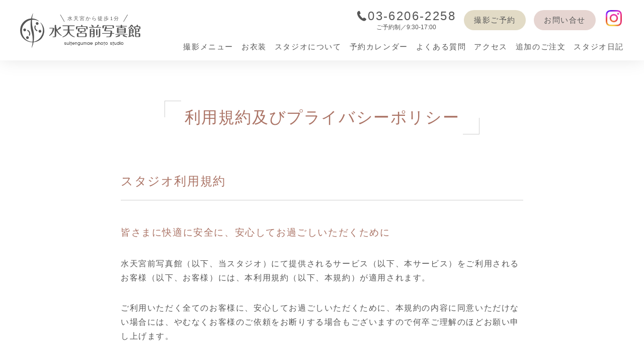

--- FILE ---
content_type: text/html; charset=UTF-8
request_url: https://suitengumae-photo.com/terms/
body_size: 17524
content:

<!DOCTYPE html>
<html lang="ja" prefix="og: http://ogp.me/ns#" >

<head>
		<!-- Google Tag Manager -->
	<script>(function(w,d,s,l,i){w[l]=w[l]||[];w[l].push({'gtm.start':
	new Date().getTime(),event:'gtm.js'});var f=d.getElementsByTagName(s)[0],
	j=d.createElement(s),dl=l!='dataLayer'?'&l='+l:'';j.async=true;j.src=
	'https://www.googletagmanager.com/gtm.js?id='+i+dl;f.parentNode.insertBefore(j,f);
	})(window,document,'script','dataLayer','GTM-TKLSPD8');</script>
	<!-- End Google Tag Manager -->
	
<meta charset="utf-8">
<meta name="viewport" content="width=device-width, initial-scale=1">
<meta http-equiv="X-UA-Compatible" content="IE=edge">
<meta name="format-detection" content="telephone=no">

<title>利用規約及びプライバシーポリシー | 初宮参り・七五三なら「水天宮前写真館」お宮から徒歩１分のフォトスタジオ</title>
<meta name="description" content="お子さまのご誕生・ご成長おめでとうございます！初宮参り〜お誕生日〜七五三のお写真を専門にしております。水天宮から徒歩１分。お参りの後にそのままご来店いただけます。「しっかりとした写真を残しておきたい」そんな方のための写真スタジオです。">

<meta property="og:title" content="利用規約及びプライバシーポリシー | 初宮参り・七五三なら「水天宮前写真館」お宮から徒歩１分のフォトスタジオ">
<meta property="og:description" content="お子さまのご誕生・ご成長おめでとうございます！初宮参り〜お誕生日〜七五三のお写真を専門にしております。水天宮から徒歩１分。お参りの後にそのままご来店いただけます。「しっかりとした写真を残しておきたい」そんな方のための写真スタジオです。">
<meta property="og:type" content="article">
<meta property="og:url" content="https://suitengumae-photo.com/terms/">
<meta property="og:image" content="https://suitengumae-photo.com/wp/wp-content/uploads/2023/01/og-image.png">
<meta name="twitter:card" content="summary_large_image"><meta name='robots' content='max-image-preview:large' />
<script type="text/javascript" id="wpp-js" src="https://suitengumae-photo.com/wp/wp-content/plugins/wordpress-popular-posts/assets/js/wpp.min.js?ver=7.1.0" data-sampling="0" data-sampling-rate="100" data-api-url="https://suitengumae-photo.com/wp-json/wordpress-popular-posts" data-post-id="9059" data-token="f6adebc291" data-lang="0" data-debug="0"></script>
<link rel="alternate" type="application/rss+xml" title="初宮参り・七五三なら「水天宮前写真館」お宮から徒歩１分のフォトスタジオ &raquo; フィード" href="https://suitengumae-photo.com/feed/" />
<link rel="alternate" type="application/rss+xml" title="初宮参り・七五三なら「水天宮前写真館」お宮から徒歩１分のフォトスタジオ &raquo; コメントフィード" href="https://suitengumae-photo.com/comments/feed/" />
<script type="text/javascript">
/* <![CDATA[ */
window._wpemojiSettings = {"baseUrl":"https:\/\/s.w.org\/images\/core\/emoji\/15.0.3\/72x72\/","ext":".png","svgUrl":"https:\/\/s.w.org\/images\/core\/emoji\/15.0.3\/svg\/","svgExt":".svg","source":{"concatemoji":"https:\/\/suitengumae-photo.com\/wp\/wp-includes\/js\/wp-emoji-release.min.js?ver=6.6.4"}};
/*! This file is auto-generated */
!function(i,n){var o,s,e;function c(e){try{var t={supportTests:e,timestamp:(new Date).valueOf()};sessionStorage.setItem(o,JSON.stringify(t))}catch(e){}}function p(e,t,n){e.clearRect(0,0,e.canvas.width,e.canvas.height),e.fillText(t,0,0);var t=new Uint32Array(e.getImageData(0,0,e.canvas.width,e.canvas.height).data),r=(e.clearRect(0,0,e.canvas.width,e.canvas.height),e.fillText(n,0,0),new Uint32Array(e.getImageData(0,0,e.canvas.width,e.canvas.height).data));return t.every(function(e,t){return e===r[t]})}function u(e,t,n){switch(t){case"flag":return n(e,"\ud83c\udff3\ufe0f\u200d\u26a7\ufe0f","\ud83c\udff3\ufe0f\u200b\u26a7\ufe0f")?!1:!n(e,"\ud83c\uddfa\ud83c\uddf3","\ud83c\uddfa\u200b\ud83c\uddf3")&&!n(e,"\ud83c\udff4\udb40\udc67\udb40\udc62\udb40\udc65\udb40\udc6e\udb40\udc67\udb40\udc7f","\ud83c\udff4\u200b\udb40\udc67\u200b\udb40\udc62\u200b\udb40\udc65\u200b\udb40\udc6e\u200b\udb40\udc67\u200b\udb40\udc7f");case"emoji":return!n(e,"\ud83d\udc26\u200d\u2b1b","\ud83d\udc26\u200b\u2b1b")}return!1}function f(e,t,n){var r="undefined"!=typeof WorkerGlobalScope&&self instanceof WorkerGlobalScope?new OffscreenCanvas(300,150):i.createElement("canvas"),a=r.getContext("2d",{willReadFrequently:!0}),o=(a.textBaseline="top",a.font="600 32px Arial",{});return e.forEach(function(e){o[e]=t(a,e,n)}),o}function t(e){var t=i.createElement("script");t.src=e,t.defer=!0,i.head.appendChild(t)}"undefined"!=typeof Promise&&(o="wpEmojiSettingsSupports",s=["flag","emoji"],n.supports={everything:!0,everythingExceptFlag:!0},e=new Promise(function(e){i.addEventListener("DOMContentLoaded",e,{once:!0})}),new Promise(function(t){var n=function(){try{var e=JSON.parse(sessionStorage.getItem(o));if("object"==typeof e&&"number"==typeof e.timestamp&&(new Date).valueOf()<e.timestamp+604800&&"object"==typeof e.supportTests)return e.supportTests}catch(e){}return null}();if(!n){if("undefined"!=typeof Worker&&"undefined"!=typeof OffscreenCanvas&&"undefined"!=typeof URL&&URL.createObjectURL&&"undefined"!=typeof Blob)try{var e="postMessage("+f.toString()+"("+[JSON.stringify(s),u.toString(),p.toString()].join(",")+"));",r=new Blob([e],{type:"text/javascript"}),a=new Worker(URL.createObjectURL(r),{name:"wpTestEmojiSupports"});return void(a.onmessage=function(e){c(n=e.data),a.terminate(),t(n)})}catch(e){}c(n=f(s,u,p))}t(n)}).then(function(e){for(var t in e)n.supports[t]=e[t],n.supports.everything=n.supports.everything&&n.supports[t],"flag"!==t&&(n.supports.everythingExceptFlag=n.supports.everythingExceptFlag&&n.supports[t]);n.supports.everythingExceptFlag=n.supports.everythingExceptFlag&&!n.supports.flag,n.DOMReady=!1,n.readyCallback=function(){n.DOMReady=!0}}).then(function(){return e}).then(function(){var e;n.supports.everything||(n.readyCallback(),(e=n.source||{}).concatemoji?t(e.concatemoji):e.wpemoji&&e.twemoji&&(t(e.twemoji),t(e.wpemoji)))}))}((window,document),window._wpemojiSettings);
/* ]]> */
</script>
<style id='wp-emoji-styles-inline-css' type='text/css'>

	img.wp-smiley, img.emoji {
		display: inline !important;
		border: none !important;
		box-shadow: none !important;
		height: 1em !important;
		width: 1em !important;
		margin: 0 0.07em !important;
		vertical-align: -0.1em !important;
		background: none !important;
		padding: 0 !important;
	}
</style>
<link rel='stylesheet' id='wp-block-library-css' href='https://suitengumae-photo.com/wp/wp-includes/css/dist/block-library/style.min.css?ver=6.6.4' type='text/css' media='all' />
<style id='classic-theme-styles-inline-css' type='text/css'>
/*! This file is auto-generated */
.wp-block-button__link{color:#fff;background-color:#32373c;border-radius:9999px;box-shadow:none;text-decoration:none;padding:calc(.667em + 2px) calc(1.333em + 2px);font-size:1.125em}.wp-block-file__button{background:#32373c;color:#fff;text-decoration:none}
</style>
<style id='global-styles-inline-css' type='text/css'>
:root{--wp--preset--aspect-ratio--square: 1;--wp--preset--aspect-ratio--4-3: 4/3;--wp--preset--aspect-ratio--3-4: 3/4;--wp--preset--aspect-ratio--3-2: 3/2;--wp--preset--aspect-ratio--2-3: 2/3;--wp--preset--aspect-ratio--16-9: 16/9;--wp--preset--aspect-ratio--9-16: 9/16;--wp--preset--color--black: #000000;--wp--preset--color--cyan-bluish-gray: #abb8c3;--wp--preset--color--white: #ffffff;--wp--preset--color--pale-pink: #f78da7;--wp--preset--color--vivid-red: #cf2e2e;--wp--preset--color--luminous-vivid-orange: #ff6900;--wp--preset--color--luminous-vivid-amber: #fcb900;--wp--preset--color--light-green-cyan: #7bdcb5;--wp--preset--color--vivid-green-cyan: #00d084;--wp--preset--color--pale-cyan-blue: #8ed1fc;--wp--preset--color--vivid-cyan-blue: #0693e3;--wp--preset--color--vivid-purple: #9b51e0;--wp--preset--gradient--vivid-cyan-blue-to-vivid-purple: linear-gradient(135deg,rgba(6,147,227,1) 0%,rgb(155,81,224) 100%);--wp--preset--gradient--light-green-cyan-to-vivid-green-cyan: linear-gradient(135deg,rgb(122,220,180) 0%,rgb(0,208,130) 100%);--wp--preset--gradient--luminous-vivid-amber-to-luminous-vivid-orange: linear-gradient(135deg,rgba(252,185,0,1) 0%,rgba(255,105,0,1) 100%);--wp--preset--gradient--luminous-vivid-orange-to-vivid-red: linear-gradient(135deg,rgba(255,105,0,1) 0%,rgb(207,46,46) 100%);--wp--preset--gradient--very-light-gray-to-cyan-bluish-gray: linear-gradient(135deg,rgb(238,238,238) 0%,rgb(169,184,195) 100%);--wp--preset--gradient--cool-to-warm-spectrum: linear-gradient(135deg,rgb(74,234,220) 0%,rgb(151,120,209) 20%,rgb(207,42,186) 40%,rgb(238,44,130) 60%,rgb(251,105,98) 80%,rgb(254,248,76) 100%);--wp--preset--gradient--blush-light-purple: linear-gradient(135deg,rgb(255,206,236) 0%,rgb(152,150,240) 100%);--wp--preset--gradient--blush-bordeaux: linear-gradient(135deg,rgb(254,205,165) 0%,rgb(254,45,45) 50%,rgb(107,0,62) 100%);--wp--preset--gradient--luminous-dusk: linear-gradient(135deg,rgb(255,203,112) 0%,rgb(199,81,192) 50%,rgb(65,88,208) 100%);--wp--preset--gradient--pale-ocean: linear-gradient(135deg,rgb(255,245,203) 0%,rgb(182,227,212) 50%,rgb(51,167,181) 100%);--wp--preset--gradient--electric-grass: linear-gradient(135deg,rgb(202,248,128) 0%,rgb(113,206,126) 100%);--wp--preset--gradient--midnight: linear-gradient(135deg,rgb(2,3,129) 0%,rgb(40,116,252) 100%);--wp--preset--font-size--small: 13px;--wp--preset--font-size--medium: 20px;--wp--preset--font-size--large: 36px;--wp--preset--font-size--x-large: 42px;--wp--preset--spacing--20: 0.44rem;--wp--preset--spacing--30: 0.67rem;--wp--preset--spacing--40: 1rem;--wp--preset--spacing--50: 1.5rem;--wp--preset--spacing--60: 2.25rem;--wp--preset--spacing--70: 3.38rem;--wp--preset--spacing--80: 5.06rem;--wp--preset--shadow--natural: 6px 6px 9px rgba(0, 0, 0, 0.2);--wp--preset--shadow--deep: 12px 12px 50px rgba(0, 0, 0, 0.4);--wp--preset--shadow--sharp: 6px 6px 0px rgba(0, 0, 0, 0.2);--wp--preset--shadow--outlined: 6px 6px 0px -3px rgba(255, 255, 255, 1), 6px 6px rgba(0, 0, 0, 1);--wp--preset--shadow--crisp: 6px 6px 0px rgba(0, 0, 0, 1);}:where(.is-layout-flex){gap: 0.5em;}:where(.is-layout-grid){gap: 0.5em;}body .is-layout-flex{display: flex;}.is-layout-flex{flex-wrap: wrap;align-items: center;}.is-layout-flex > :is(*, div){margin: 0;}body .is-layout-grid{display: grid;}.is-layout-grid > :is(*, div){margin: 0;}:where(.wp-block-columns.is-layout-flex){gap: 2em;}:where(.wp-block-columns.is-layout-grid){gap: 2em;}:where(.wp-block-post-template.is-layout-flex){gap: 1.25em;}:where(.wp-block-post-template.is-layout-grid){gap: 1.25em;}.has-black-color{color: var(--wp--preset--color--black) !important;}.has-cyan-bluish-gray-color{color: var(--wp--preset--color--cyan-bluish-gray) !important;}.has-white-color{color: var(--wp--preset--color--white) !important;}.has-pale-pink-color{color: var(--wp--preset--color--pale-pink) !important;}.has-vivid-red-color{color: var(--wp--preset--color--vivid-red) !important;}.has-luminous-vivid-orange-color{color: var(--wp--preset--color--luminous-vivid-orange) !important;}.has-luminous-vivid-amber-color{color: var(--wp--preset--color--luminous-vivid-amber) !important;}.has-light-green-cyan-color{color: var(--wp--preset--color--light-green-cyan) !important;}.has-vivid-green-cyan-color{color: var(--wp--preset--color--vivid-green-cyan) !important;}.has-pale-cyan-blue-color{color: var(--wp--preset--color--pale-cyan-blue) !important;}.has-vivid-cyan-blue-color{color: var(--wp--preset--color--vivid-cyan-blue) !important;}.has-vivid-purple-color{color: var(--wp--preset--color--vivid-purple) !important;}.has-black-background-color{background-color: var(--wp--preset--color--black) !important;}.has-cyan-bluish-gray-background-color{background-color: var(--wp--preset--color--cyan-bluish-gray) !important;}.has-white-background-color{background-color: var(--wp--preset--color--white) !important;}.has-pale-pink-background-color{background-color: var(--wp--preset--color--pale-pink) !important;}.has-vivid-red-background-color{background-color: var(--wp--preset--color--vivid-red) !important;}.has-luminous-vivid-orange-background-color{background-color: var(--wp--preset--color--luminous-vivid-orange) !important;}.has-luminous-vivid-amber-background-color{background-color: var(--wp--preset--color--luminous-vivid-amber) !important;}.has-light-green-cyan-background-color{background-color: var(--wp--preset--color--light-green-cyan) !important;}.has-vivid-green-cyan-background-color{background-color: var(--wp--preset--color--vivid-green-cyan) !important;}.has-pale-cyan-blue-background-color{background-color: var(--wp--preset--color--pale-cyan-blue) !important;}.has-vivid-cyan-blue-background-color{background-color: var(--wp--preset--color--vivid-cyan-blue) !important;}.has-vivid-purple-background-color{background-color: var(--wp--preset--color--vivid-purple) !important;}.has-black-border-color{border-color: var(--wp--preset--color--black) !important;}.has-cyan-bluish-gray-border-color{border-color: var(--wp--preset--color--cyan-bluish-gray) !important;}.has-white-border-color{border-color: var(--wp--preset--color--white) !important;}.has-pale-pink-border-color{border-color: var(--wp--preset--color--pale-pink) !important;}.has-vivid-red-border-color{border-color: var(--wp--preset--color--vivid-red) !important;}.has-luminous-vivid-orange-border-color{border-color: var(--wp--preset--color--luminous-vivid-orange) !important;}.has-luminous-vivid-amber-border-color{border-color: var(--wp--preset--color--luminous-vivid-amber) !important;}.has-light-green-cyan-border-color{border-color: var(--wp--preset--color--light-green-cyan) !important;}.has-vivid-green-cyan-border-color{border-color: var(--wp--preset--color--vivid-green-cyan) !important;}.has-pale-cyan-blue-border-color{border-color: var(--wp--preset--color--pale-cyan-blue) !important;}.has-vivid-cyan-blue-border-color{border-color: var(--wp--preset--color--vivid-cyan-blue) !important;}.has-vivid-purple-border-color{border-color: var(--wp--preset--color--vivid-purple) !important;}.has-vivid-cyan-blue-to-vivid-purple-gradient-background{background: var(--wp--preset--gradient--vivid-cyan-blue-to-vivid-purple) !important;}.has-light-green-cyan-to-vivid-green-cyan-gradient-background{background: var(--wp--preset--gradient--light-green-cyan-to-vivid-green-cyan) !important;}.has-luminous-vivid-amber-to-luminous-vivid-orange-gradient-background{background: var(--wp--preset--gradient--luminous-vivid-amber-to-luminous-vivid-orange) !important;}.has-luminous-vivid-orange-to-vivid-red-gradient-background{background: var(--wp--preset--gradient--luminous-vivid-orange-to-vivid-red) !important;}.has-very-light-gray-to-cyan-bluish-gray-gradient-background{background: var(--wp--preset--gradient--very-light-gray-to-cyan-bluish-gray) !important;}.has-cool-to-warm-spectrum-gradient-background{background: var(--wp--preset--gradient--cool-to-warm-spectrum) !important;}.has-blush-light-purple-gradient-background{background: var(--wp--preset--gradient--blush-light-purple) !important;}.has-blush-bordeaux-gradient-background{background: var(--wp--preset--gradient--blush-bordeaux) !important;}.has-luminous-dusk-gradient-background{background: var(--wp--preset--gradient--luminous-dusk) !important;}.has-pale-ocean-gradient-background{background: var(--wp--preset--gradient--pale-ocean) !important;}.has-electric-grass-gradient-background{background: var(--wp--preset--gradient--electric-grass) !important;}.has-midnight-gradient-background{background: var(--wp--preset--gradient--midnight) !important;}.has-small-font-size{font-size: var(--wp--preset--font-size--small) !important;}.has-medium-font-size{font-size: var(--wp--preset--font-size--medium) !important;}.has-large-font-size{font-size: var(--wp--preset--font-size--large) !important;}.has-x-large-font-size{font-size: var(--wp--preset--font-size--x-large) !important;}
:where(.wp-block-post-template.is-layout-flex){gap: 1.25em;}:where(.wp-block-post-template.is-layout-grid){gap: 1.25em;}
:where(.wp-block-columns.is-layout-flex){gap: 2em;}:where(.wp-block-columns.is-layout-grid){gap: 2em;}
:root :where(.wp-block-pullquote){font-size: 1.5em;line-height: 1.6;}
</style>
<link rel='stylesheet' id='wordpress-popular-posts-css-css' href='https://suitengumae-photo.com/wp/wp-content/plugins/wordpress-popular-posts/assets/css/wpp.css?ver=7.1.0' type='text/css' media='all' />
<link rel='stylesheet' id='theme-style-css' href='https://suitengumae-photo.com/wp/wp-content/themes/suitengumae-photo2022/style.css?ver=6.6.4' type='text/css' media='all' />
<link rel='stylesheet' id='css_style-css' href='https://suitengumae-photo.com/wp/wp-content/themes/suitengumae-photo2022/assets/css/style.css?ver=6.6.4' type='text/css' media='all' />
<script type="text/javascript" src="https://suitengumae-photo.com/wp/wp-includes/js/jquery/jquery.min.js?ver=3.7.1" id="jquery-core-js"></script>
<script type="text/javascript" src="https://suitengumae-photo.com/wp/wp-includes/js/jquery/jquery-migrate.min.js?ver=3.4.1" id="jquery-migrate-js"></script>
<link rel="https://api.w.org/" href="https://suitengumae-photo.com/wp-json/" /><link rel="alternate" title="JSON" type="application/json" href="https://suitengumae-photo.com/wp-json/wp/v2/pages/9059" /><link rel="EditURI" type="application/rsd+xml" title="RSD" href="https://suitengumae-photo.com/wp/xmlrpc.php?rsd" />
<link rel="canonical" href="https://suitengumae-photo.com/terms/" />
<link rel='shortlink' href='https://suitengumae-photo.com/?p=9059' />
<link rel="alternate" title="oEmbed (JSON)" type="application/json+oembed" href="https://suitengumae-photo.com/wp-json/oembed/1.0/embed?url=https%3A%2F%2Fsuitengumae-photo.com%2Fterms%2F" />
<link rel="alternate" title="oEmbed (XML)" type="text/xml+oembed" href="https://suitengumae-photo.com/wp-json/oembed/1.0/embed?url=https%3A%2F%2Fsuitengumae-photo.com%2Fterms%2F&#038;format=xml" />
            <style id="wpp-loading-animation-styles">@-webkit-keyframes bgslide{from{background-position-x:0}to{background-position-x:-200%}}@keyframes bgslide{from{background-position-x:0}to{background-position-x:-200%}}.wpp-widget-block-placeholder,.wpp-shortcode-placeholder{margin:0 auto;width:60px;height:3px;background:#dd3737;background:linear-gradient(90deg,#dd3737 0%,#571313 10%,#dd3737 100%);background-size:200% auto;border-radius:3px;-webkit-animation:bgslide 1s infinite linear;animation:bgslide 1s infinite linear}</style>
            <link rel="icon" href="https://suitengumae-photo.com/wp/wp-content/uploads/2023/08/cropped-site-icon-32x32.png" sizes="32x32" />
<link rel="icon" href="https://suitengumae-photo.com/wp/wp-content/uploads/2023/08/cropped-site-icon-192x192.png" sizes="192x192" />
<link rel="apple-touch-icon" href="https://suitengumae-photo.com/wp/wp-content/uploads/2023/08/cropped-site-icon-180x180.png" />
<meta name="msapplication-TileImage" content="https://suitengumae-photo.com/wp/wp-content/uploads/2023/08/cropped-site-icon-270x270.png" />
		<style type="text/css" id="wp-custom-css">
			.c-table-inunohi tr:nth-child(2n) td {
    background: #FFF;
}
.c-table-inunohi tr:nth-child(2n) td:first-child {
    background: #F2F2F2;
}
.c-table-inunohi tr td:first-child{

}

.l-page-default h3 {
    color: #AB7466;
    font-weight: normal;
}

.l-page-default ol li{
    font-size: 1rem;
    line-height: 1.75;
    margin: 0 0 16px 0;
    padding: 0;
}
.l-page-default ol{
    padding: 0 0 0 32px;
}
.c-list li{
	 line-height: 1.75;
}
.c-list{
	 padding-left:8px;
}		</style>
			<link rel='stylesheet' id='css_style-css' href='https://suitengumae-photo.com/wp/wp-content/themes/suitengumae-photo2022/assets/css/slick.css' type='text/css' media='all' />
	<link rel='stylesheet' id='css_style-css' href='https://suitengumae-photo.com/wp/wp-content/themes/suitengumae-photo2022/assets/css/slick-theme.css' type='text/css' media='all' />
	<link rel='stylesheet' id='css_style-css' href='https://suitengumae-photo.com/wp/wp-content/themes/suitengumae-photo2022/assets/css/modaal.min.css' type='text/css' media='all' />

	<script type='text/javascript' src='https://suitengumae-photo.com/wp/wp-content/themes/suitengumae-photo2022/assets/js/lib/slick.min.js'></script>
	<script type='text/javascript' src='https://suitengumae-photo.com/wp/wp-content/themes/suitengumae-photo2022/assets/js/front.js'></script>
	<script type='text/javascript' src='https://suitengumae-photo.com/wp/wp-content/themes/suitengumae-photo2022/assets/js/lib/modaal.min.js'></script>
</head>

<body class="on_tel">
		<!-- Google Tag Manager (noscript) -->
	<noscript><iframe src="https://www.googletagmanager.com/ns.html?id=GTM-TKLSPD8" height="0" width="0" style="display:none;visibility:hidden"></iframe></noscript>
	<!-- End Google Tag Manager (noscript) -->
	<div class="l-container">

		<!-- ヘッダー -->
		<!-- ヘッダー -->
<header class="l-header">
	<div class="l-header-inner">
		<!-- PCヘッダー -->
		<div class="c-header-logo"><a href="https://suitengumae-photo.com/"><img src="https://suitengumae-photo.com/wp/wp-content/themes/suitengumae-photo2022/assets/img/logo-suitengumae-photo.svg" alt="水天宮前写真館 水天宮から徒歩1分" width="280" height="80"></a></div>
		<div class="c-header-content">
			<div class="c-header-content-wrap">
				<div class="c-header-sp-btns u-show-tb is-close" id="js-sp-btns">
					<a href="https://suitengumae-photo.com/reservation/" class="c-header-sp-btn">
						<i class="icon icon-mail"></i>
						<span>ご予約</span>
					</a>
					<button class="c-header-sp-btn -sp_nav-open" id="js-sp_nav-open">
						<i class="icon-bars"></i>
						<span>メニュー</span>
					</button>
					<button class="c-header-sp-btn -sp_nav-close" id="js-sp_nav-close">
						<i class="icon-close"></i>
						<span>閉じる</span>
					</button>
				</div>
				<div class="c-header-top">
					<div class="c-header-info">
						<div class="c-header-info-tel">
							<div class="on_tel"><a href="tel:0362062258"><i class="icon icon-s-tel"></i>03-6206-2258</a></div>
							<div class="out_tel"><a href="#modal-out_tel"><span class="label-closed">お電話受付、時間外</span></a></div>
						</div>
						<span class="c-header-info-text">ご予約制／9:30-17:00</span>
					</div>
					<div class="c-header-cta">
						<a class="c-header-btn -reservation" href="https://suitengumae-photo.com/reservation/">撮影ご予約</a>
						<a class="c-header-btn -kitsuke" href="https://suitengumae-photo.com/contact/">お問い合せ</a>
					</div>
					<div class="c-header-sns">
						<ul class="c-list-sns">
							<!-- <li class="c-list-sns-item"><a href="" target="_blank"><i class="icon icon-svg icon-line2"></i></a></li> -->
							<li class="c-list-sns-item"><a href="https://www.instagram.com/suitengumae_photostudio/" target="_blank"><i class="icon icon-svg icon-instagram"></i></a></li>
						</ul>
					</div>
				</div>
				<nav class="c-header-bottom" id="js-nav-menu">
					<div class="c-header-sp-top u-show-tb">
						<div class="c-header-info">
							<div class="c-header-info-tel">
								<div class="on_tel"><a href="tel:0362062258"><i class="icon icon-s-tel"></i>03-6206-2258</a></div>
								<div class="out_tel"><a href="#modal-out_tel" class="c-modal-inline"><i class="icon icon-s-tel"></i>03-6206-2258</a></div>
							</div>
							<span class="c-header-info-text">ご予約制／9:30-17:00</span>
						</div>
						<a href="https://suitengumae-photo.com/access/" class="c-header-sp-top-access"><i class="icon icon-map"></i><span>アクセス</span></a>
					</div>

					<ul class="c-header-navi">
						<li class="c-header-navi-item -acdn">
							<div class="c-header-navi-link"><span>撮影メニュー</span></div>
							<div class="c-header-navi-children">
								<div class="c-header-navi-children-inner">
									<div class="c-header-navi-children-header">
										<p class="c-header-navi-children-heading">Photo Menu</p>
										<span class="c-header-navi-children-heading-sub">撮影メニュー</span>
										<a class="c-header-navi-children-heading-link u-link-underline" href="https://suitengumae-photo.com/products/" class="c-list-studio_menu-link" target="_blank"><span>追加のご注文</span><i class="icon icon-ex-link"></i></a>
									</div>
									<div class="c-header-navi-children-list">
										<ul class="c-list-photo_menu">
											<li class="c-list-photo_menu-item"><a href="https://suitengumae-photo.com/omiyamairi/" class="c-list-photo_menu-link"><img class="c-list-photo_menu-image" src="https://suitengumae-photo.com/wp/wp-content/themes/suitengumae-photo2022/assets/img/navi-omiyamairi.jpg" alt="" width="178" height="178"><span class="c-list-photo_menu-text">お宮参り</span></a></li>
											<li class="c-list-photo_menu-item"><a href="https://suitengumae-photo.com/100days/" class="c-list-photo_menu-link"><img class="c-list-photo_menu-image" src="https://suitengumae-photo.com/wp/wp-content/themes/suitengumae-photo2022/assets/img/navi-100days.jpg" alt="" width="178" height="178"><span class="c-list-photo_menu-text">お食い初め・節句</span></a></li>
											<li class="c-list-photo_menu-item"><a href="https://suitengumae-photo.com/shichi-go-san/" class="c-list-photo_menu-link"><img class="c-list-photo_menu-image" src="https://suitengumae-photo.com/wp/wp-content/themes/suitengumae-photo2022/assets/img/navi-753.jpg" alt="" width="178" height="178"><span class="c-list-photo_menu-text">七五三</span></a></li>
											<li class="c-list-photo_menu-item"><a href="https://suitengumae-photo.com/birthday/" class="c-list-photo_menu-link"><img class="c-list-photo_menu-image" src="https://suitengumae-photo.com/wp/wp-content/themes/suitengumae-photo2022/assets/img/navi-birthday.jpg" alt="" width="178" height="178"><span class="c-list-photo_menu-text">バースデー</span></a></li>
											<li class="c-list-photo_menu-item"><a href="https://suitengumae-photo.com/school-ceremony/" class="c-list-photo_menu-link"><img class="c-list-photo_menu-image" src="https://suitengumae-photo.com/wp/wp-content/themes/suitengumae-photo2022/assets/img/navi-school-ceremony.jpg" alt="" width="178" height="178"><span class="c-list-photo_menu-text">入園・入学・卒業</span></a></li>
											<li class="c-list-photo_menu-item"><a href="https://suitengumae-photo.com/otona-anniversary/" class="c-list-photo_menu-link"><img class="c-list-photo_menu-image" src="https://suitengumae-photo.com/wp/wp-content/themes/suitengumae-photo2022/assets/img/navi-otona-anniversary.jpg" alt="" width="178" height="178"><span class="c-list-photo_menu-text">大人記念</span></a></li>
											<!-- <li class="c-list-photo_menu-item"><a href="https://suitengumae-photo.com/profile/" class="c-list-photo_menu-link"><img class="c-list-photo_menu-image" src="https://suitengumae-photo.com/wp/wp-content/themes/suitengumae-photo2022/assets/img/navi-profile.jpg" alt="" width="178" height="178"><span class="c-list-photo_menu-text">プロフィール写真</span></a></li> -->
											<!-- <li class="c-list-photo_menu-item"><a href="https://suitengumae-photo.com/shomei/" class="c-list-photo_menu-link"><img class="c-list-photo_menu-image" src="https://suitengumae-photo.com/wp/wp-content/themes/suitengumae-photo2022/assets/img/navi-shomei.jpg" alt="" width="178" height="178"><span class="c-list-photo_menu-text">証明写真</span></a></li> -->
										</ul>
									</div>
								</div>
							</div>
						</li>
						<li class="c-header-navi-item -acdn">
							<div href="" class="c-header-navi-link"><span>お衣装</span></div>
							<div class="c-header-navi-children">
								<div class="c-header-navi-children-inner">
									<div class="c-header-navi-children-header">
										<p class="c-header-navi-children-heading">Costume</p>
										<span class="c-header-navi-children-heading-sub">お衣装</span>
									</div>
									<div class="c-header-navi-children-list">
										<ul class="c-list-photo_menu">
											<li class="c-list-photo_menu-item"><a href="https://suitengumae-photo.com/isho/" class="c-list-photo_menu-link"><img class="c-list-photo_menu-image" src="https://suitengumae-photo.com/wp/wp-content/themes/suitengumae-photo2022/assets/img/navi-isho-omiyamairi.jpg" alt="" width="178" height="178"><span class="c-list-photo_menu-text">お宮参り着物</span></a></li>
											<li class="c-list-photo_menu-item"><a href="https://suitengumae-photo.com/isho/#dress" class="c-list-photo_menu-link"><img class="c-list-photo_menu-image" src="https://suitengumae-photo.com/wp/wp-content/themes/suitengumae-photo2022/assets/img/navi-isho-dress.jpg" alt="" width="178" height="178"><span class="c-list-photo_menu-text">ベビードレス</span></a></li>
											<li class="c-list-photo_menu-item"><a href="https://suitengumae-photo.com/isho-mama/" class="c-list-photo_menu-link"><img class="c-list-photo_menu-image" src="https://suitengumae-photo.com/wp/wp-content/themes/suitengumae-photo2022/assets/img/navi-isho-mama.jpg" alt="" width="178" height="178"><span class="c-list-photo_menu-text">ママ訪問着</span></a></li>
											<li class="c-list-photo_menu-item"><a href="https://suitengumae-photo.com/isho-753/" class="c-list-photo_menu-link"><img class="c-list-photo_menu-image" src="https://suitengumae-photo.com/wp/wp-content/themes/suitengumae-photo2022/assets/img/navi-isho-753.jpg" alt="" width="178" height="178"><span class="c-list-photo_menu-text">七五三衣装</span></a></li>
											<li class="c-list-photo_menu-item"><a href="https://suitengumae-photo.com/isho/#other" class="c-list-photo_menu-link"><img class="c-list-photo_menu-image" src="https://suitengumae-photo.com/wp/wp-content/themes/suitengumae-photo2022/assets/img/navi-isho-other.jpg" alt="" width="178" height="178"><span class="c-list-photo_menu-text">その他衣装</span></a></li>
										</ul>
									</div>
								</div>
							</div>
						</li>
						<li class="c-header-navi-item -acdn">
							<div href="" class="c-header-navi-link"><span class="u-hide-tb">スタジオについて</span><span class="u-show-tb">水天宮写真館</span></div>
							<div class="c-header-navi-children">
								<div class="c-header-navi-children-inner">
									<div class="c-header-navi-children-header">
										<p class="c-header-navi-children-heading">About</p>
										<span class="c-header-navi-children-heading-sub">スタジオについて</span>
									</div>
									<div class="c-header-navi-children-list">
										<ul class="c-list-studio_menu">
											<li class="c-list-studio_menu-item"><a href="https://suitengumae-photo.com/about/" class="c-list-studio_menu-link">スタジオについて<i class="icon icon-arrow-right"></i></a></li>
											<li class="c-list-studio_menu-item"><a href="https://suitengumae-photo.com/about/#a-inside" class="c-list-studio_menu-link">店内の紹介<i class="icon icon-arrow-right"></i></a></li>
											<li class="c-list-studio_menu-item"><a href="https://suitengumae-photo.com/about/#a-flow" class="c-list-studio_menu-link">撮影の流れ<i class="icon icon-arrow-right"></i></a></li>
											<li class="c-list-studio_menu-item u-show-tb"><a href="https://suitengumae-photo.com/access/" class="c-list-studio_menu-link">アクセス<i class="icon icon-arrow-right"></i></a></li>
											<li class="c-list-studio_menu-item u-show-tb"><a href="https://suitengumae-photo.com/#a-calendar" class="c-list-studio_menu-link">予約カレンダー<i class="icon icon-arrow-right"></i></a></li>
											<li class="c-list-studio_menu-item u-show-tb"><a href="https://suitengumae-photo.com/qa/" class="c-list-studio_menu-link">よくある質問<i class="icon icon-arrow-right"></i></a></li>
 											<li class="c-list-studio_menu-item u-show-tb"><a href="https://suitengumae-photo.com/blog/" class="c-list-studio_menu-link">スタジオ日記<i class="icon icon-arrow-right"></i></a></li>
											<li class="c-list-studio_menu-item"><a href="https://suitengumae-photo.com/useful/" class="c-list-studio_menu-link">お役立ち情報<i class="icon icon-arrow-right"></i></a></li>
											<li class="c-list-studio_menu-item u-show-tb"><a href="https://suitengumae-photo.com/contact/" class="c-list-studio_menu-link">お問い合せ<i class="icon icon-arrow-right"></i></a></li>
											<li class="c-list-studio_menu-item u-show-tb"><a href="https://suitengumae-photo.com/products/" class="c-list-studio_menu-link" target="_blank">追加のご注文<i class="icon icon-ex-link"></i></a></li>
										</ul>
									</div>
								</div>
							</div>
						</li>
						<!-- <li class="c-header-navi-item u-hide-tb">
							<a href="https://suitengumae-photo.com/voice/" class="c-header-navi-link"><span>お客様の声</span></a>
						</li> -->
						<li class="c-header-navi-item u-hide-tb">
							<a href="https://suitengumae-photo.com/#a-calendar" class="c-header-navi-link"><span>予約カレンダー</span></a>
						</li>
						<li class="c-header-navi-item u-hide-tb">
							<a href="https://suitengumae-photo.com/qa/" class="c-header-navi-link"><span>よくある質問</span></a>
						</li>
						<li class="c-header-navi-item u-hide-tb">
							<a href="https://suitengumae-photo.com/access/" class="c-header-navi-link"><span>アクセス</span></a>
						</li>
						<li class="c-header-navi-item u-hide-tb">
							<a href="https://suitengumae-photo.com/products/" class="c-header-navi-link"><span>追加のご注文</span></a>
						</li>
						<li class="c-header-navi-item u-hide-tb">
							<a href="https://suitengumae-photo.com/blog/" class="c-header-navi-link"><span>スタジオ日記</span></a>
						</li>
					</ul>
					<ul class="c-header-navi u-show-tb">
						<li class="c-header-navi-item">
							<div class="c-header-navi-link"><span>撮影ご予約・お問い合わせ</span></div>
							<div class="c-header-navi-children">
								<div class="c-header-navi-children-inner">
									<div class="c-header-navi-children-list">
										<ul class="c-list-sp_menu">
											<li class="c-list-sp_menu-item">
												<a href="https://suitengumae-photo.com/reservation/" class="c-list-sp_menu-link -reservation">
													<i class="icon icon-camera"></i>
													<span>記念写真ご予約</span>
												</a>
											</li>
											<!-- <li class="c-list-sp_menu-item">
												<a href="https://suitengumae-photo.com/reservation-shomei/" class="c-list-sp_menu-link -reservation">
													<i class="icon icon-shomei"></i>
													<span>証明写真ご予約</span>
												</a>
											</li> -->
											<li class="c-list-sp_menu-item">
												<a href="https://suitengumae-photo.com/contact-form/" class="c-list-sp_menu-link -contact">
													<i class="icon icon-s-mail"></i>
													<span>お問い合わせ</span>
												</a>
											</li>
										</ul>
									</div>
								</div>
							</div>
						</li>
						<li class="c-header-navi-item">
							<div class="c-header-navi-link"><span>レンタルお衣装のお申し込み</span></div>
							<div class="c-header-navi-children">
								<div class="c-header-navi-children-inner">
									<div class="c-header-navi-children-list">
										<ul class="c-list-sp_menu">
											<li class="c-list-sp_menu-item">
												<a href="https://suitengumae-photo.com/kitsuke-form/" class="c-list-sp_menu-link -kitsuke">
													<i class="icon icon-kimono"></i>
													<span>ママ着付け</span>
												</a>
											</li>
											<li class="c-list-sp_menu-item">
												<a href="https://suitengumae-photo.com/753-kitsuke-form/" class="c-list-sp_menu-link -kitsuke">
													<i class="icon icon-753"></i>
													<span>七五三着付け・ヘアセット</span>
												</a>
											</li>
										</ul>
									</div>
								</div>
							</div>
						</li>
					</ul>
					<ul class="c-header-sp-bottom u-show-tb">
						<!-- <li class="c-header-sp-bottom-item">
							<a class="c-header-sp-bottom-link" href="https://suitengumae-photo.com/recruit/">
								<span class="c-header-sp-bottom-text">
									<i class="icon icon-s-staff"></i>
									<span>スタッフ採用</span>
								</span>
								<i class="c-header-sp-bottom-icon icon icon-arrow-right"></i>
							</a>
						</li> -->
						<li class="c-header-sp-bottom-item">
							<a class="c-header-sp-bottom-link" href="https://www.instagram.com/suitengumae_photostudio/" target="_blank">
								<span class="c-header-sp-bottom-text">
									<i class="icon icon-instagram"></i>
									<span>Instagram</span>
								</span>
								<i class="c-header-sp-bottom-icon icon icon-ex-link"></i>
							</a>
						</li>
						<!-- <li class="c-header-sp-bottom-item">
							<a class="c-header-sp-bottom-link" href="" target="_blank">
								<span class="c-header-sp-bottom-text">
									<i class="icon icon-line-official"></i>
									<span>公式LINE</span>
								</span>
								<i class="c-header-sp-bottom-icon icon icon-ex-link"></i>
							</a>
						</li> -->
						<li class="c-header-sp-bottom-item">
							<a class="c-header-sp-bottom-link" href="https://akiostudio.com/" target="_blank">
								<span class="c-header-sp-bottom-text">
									<i class="icon icon-s-studio"></i>
									<span>アキオスタジオ<span class="u-font-xs">（練馬店）</span></span>
								</span>
								<i class="c-header-sp-bottom-icon icon icon-ex-link"></i>
							</a>
						</li>
					</ul>
				</nav>
			</div>
		</div>
	</div>
</header>		<!-- /ヘッダー -->

		<!--------------------------------- コンテンツ -->
<main class="l-main l-page-default">
	<h1 class="c-heading-brackets c-page-title u-font-mincho"><span>利用規約及びプライバシーポリシー</span></h1>
	<section class="c-inner -width-middle">
		
<h2 class="wp-block-heading">スタジオ利用規約</h2>



<h3 class="wp-block-heading">皆さまに快適に安全に、安心してお過ごしいただくために</h3>



<p>水天宮前写真館（以下、当スタジオ）にて提供されるサービス（以下、本サービス）をご利用されるお客様（以下、お客様）には、本利用規約（以下、本規約）が適用されます。</p>



<p>ご利用いただく全てのお客様に、安心してお過ごしいただくために、本規約の内容に同意いただけない場合には、やむなくお客様のご依頼をお断りする場合もございますので何卒ご理解のほどお願い申し上げます。</p>



<p>また本規約は当スタジオWEBサイト（以下本サイト）に公開することにより、予告なく変更する場合がございます。<br>変更後の規約も、ご利用いただくお客様皆さまに適用されるものといたします。</p>



<h3 class="wp-block-heading">1.当スタジオにおけるサービスについて</h3>



<h4 class="wp-block-heading">ご予約について</h4>



<ol start="1" class="wp-block-list">
<li>当スタジオは完全予約制です。ご予約のお時間にスタジオへお越しください。<br>ご予約時間に遅れますとご希望のサービスをご提供できない場合がございます。<br>（お支度のキャンセル、ご撮影ポーズ数の変更、ご撮影開始時間のお繰下げ等）<br><br>また状況により別日でのご撮影をご案内させていただく場合もございます。恐れ入りますがご了承ください。</li>



<li>プロフィール撮影以外のご撮影におきましては、商用目的での撮影はお断りしております。個人のお客様の撮影に限らせて頂いておりますのでご了承ください。</li>
</ol>



<h4 class="wp-block-heading">撮影システムについて</h4>



<ol start="1" class="wp-block-list">
<li>当スタジオでは、当スタジオの定める料金体系・撮影スタイル・納品スタイルによってサービスをご提供させていただいております。<br>ご撮影プラン料金、オプション商品・オリジナル商品料金、着付けヘアメイクをご希望の方は別途お支度料金がかかります。<br>本サイトにて内容と料金をよくご確認の上、ご予約ください。<br>ご撮影背景、お仕上がりイメージについては、本WEBギャラリーや当スタジオ公式のSNSを参考にご理解の上ご予約をお願い致します。<br>ご予約いただいた時点で、当スタジオの料金システム、撮影スタイル、ご納品スタイルにご理解いただけたものと致します。</li>



<li>当スタジオでのデータの保証期間は全データが撮影日より７週間、修整済みデータが撮影日より２年間とさせていただいております。それ以降のご追加のご注文でスタジオにデータがない場合はデータ送付をお願いすることもございます。また、保証期間の終了日にご連絡は致しておりません。<br>一度ご納品させていただいたデータの紛失等に伴う再納品につきましては、3,300円を頂戴しております。<br>撮影プラン、価格、オプション商品内容、着付けヘアメイクの内容や価格、スタジオの内装、小道具、衣装等は予告なく変更する場合がございます。</li>



<li>証明写真のご撮影は、提出先規定に準じ、ご自身の証明として作成を行い、著しい事実の改竄等にはご対応いたしかねます。またご依頼のご用途の安全性・堅実性を確認できない場合、お受けできかねる場合もございます。</li>
</ol>



<h4 class="wp-block-heading">キャンセル、返品について</h4>



<ol start="1" class="wp-block-list">
<li>撮影のキャンセル・日程変更は、本WEBサイトのお問い合わせフォーム、及びお電話から可能です。（３日前を過ぎてのキャンセルはお電話のみ可能）<br>撮影のみのご予約につきましてはキャンセル料は、かかりません。<br>但し、着付け、ヘアメイクなどお支度込みでのご予約につきましては所定のキャンセル料がかかってまいります。予めご了承くださいませ。<br><a href="https://suitengumae-photo.com/archives/10075" target="_blank" rel="noreferrer noopener">※お支度についてのキャンセル規約はこちら</a></li>



<li>ご撮影が終了し、お支払いいただいた後のご注文のキャンセルはお受けできません。</li>
</ol>



<h4 class="wp-block-heading">撮影後の商品について</h4>



<ol start="1" class="wp-block-list">
<li>ご撮影後、万が一商品に不備が発覚した場合は真摯に対応させて頂きますが、金品における代償はいたしておりません。<br>また、弊社がお客様より頂いた料金の範囲内において補償の責任を負うものとします。</li>



<li>商品には万全を期しておりますが、万が一商品不良があった場合は、到着から1週間以内にご連絡下さい。<br>恐れ入りますが、配送会社への連絡もあるため、再度ご納品させていただく場合は、不備のあった商品をご返送いただいております。<br>お客様のご都合による再撮影の撮影料、着付けヘアメイク料、また商品の再制作および配送料はお客様ご負担となりますので予めご了承ください。</li>
</ol>



<h3 class="wp-block-heading">2.ご利用上の禁止事項</h3>



<ol start="1" class="wp-block-list">
<li>プロフィール撮影を除き、当スタジオで撮影したデータは個人のお客様がご家庭で楽しんでいただくことを前提としております。<br>個人の利用目的以外の用途（商用目的や広告を伴うWeb上での公開も含む）にて、複製、配布、販売、公開等を行うことはできません。</li>



<li>当スタジオではスタジオ内、及びお支度室内のお客様のカメラ、ビデオカメラによるご撮影をお断りしております。<br>お子さまのご機嫌のいいタイミングを逃さずお支度、ご撮影させていただくため、何卒ご理解のほどお願い申し上げます。<br>お待合室でのご撮影は可能でございますが、こちらに関しても、ご自身でお楽しみいただく範囲で、他のお客様へのご配慮をお願いいたします。また待合室等であっても、他のお客様や当スタジオスタッフが写り込むことがないようにお願い致します。<br>お客様手配のカメラマンによるご撮影、フラッシュ・三脚等の使用もお控えください。<br>他のお客様のプライバシーを妨げる行為、他のお客さまのご迷惑となる行為を発見した場合、ご退店をお願いする場合がございます。</li>



<li>当スタジオ内で器物を損壊する、暴力を振るう、大声を出す、泥酔されているなど、他のお客様のご迷惑となる行為、弊社スタッフへ危害が及ぶ行為を行った場合、ご利用をお断りいたします。お子様を含め、お客様の過失により備品・設備が破損した場合は、相応の弁償をしていただくことがございます。<br><br>お客様のご要望にはお応えできるよう努めてまいりますが、お客様・スタッフの安全が確保されないご要望、過度なご要望は、恐れ入りますが当スタジオの判断でお断りさせていただく場合がございます。</li>



<li>当日の体調に問題がない場合でも、お子様やご家族様が感染症（ウィルス性、皮膚疾患、アタマジラミなど）にかかってしまった場合、医師による「感染の恐れがない」という許可が出るまでは、感染予防のためご来店をお控えいただきますようお願い致します。<br>また、感染する恐れのある症状が当日見られた場合、衣装のレンタル・着付けヘアメイクの施術・撮影をお断りさせていただく場合もございます。</li>



<li>ペット同伴の撮影は、他のお客様へのアレルギー等への配慮から、お断りさせていただいております。<br>但し、補助犬、介助犬のお手伝いが必要な場合は、スタッフにご相談ください。</li>



<li>当スタジオのお衣装は全て、お食事処へのお持ち出しは衛生上ご遠慮いただいております。発覚した場合、お食事処の消臭等につきましては特殊クリーニングが必要になってまいりますので、程度により相当する金額を申し受けます。</li>
</ol>



<h3 class="wp-block-heading">3.ご注意事項</h3>



<h4 class="wp-block-heading">施設について</h4>



<ol start="1" class="wp-block-list">
<li>当スタジオの前は往来の多い通りとなります。ご来店時には十分お気をつけになり、特に小さなお子様からは目を離されませんようお願いいたします。<br>またスタジオ近隣での喫煙も、お断りしております。<br>お客様の不注意による事故やトラブルにつきましては、責任を負いかねます。</li>



<li>当スタジオでは、各施設内、安全に配慮した作りを目指しておりますが、機材配置や撮影効果の都合上、突起物など危険な箇所もございます。スタッフのご対応中でも、お子様からは目を離されませんようお願いいたします。</li>



<li>当スタジオには駐車場がございません。近隣のコインパーキングをご利用ください。</li>



<li>当スタジオでお支度なさる方以外の大人のお客様につきましては、お着替えのスペースがございません。ご撮影される服装でご来店くださいますようお願いいたします。</li>



<li>お待合スペースは設けておりますが、混雑時は十分な空間の確保が難しいため、当日ご予約のお客様に限定させていただきます。ご見学、お下見等でご予約日以外にいらっしゃる場合も事前のご来店予約がない場合、ご対応できかねてしまう場合もございます。</li>
</ol>



<h4 class="wp-block-heading">免責について</h4>



<ol start="1" class="wp-block-list">
<li>当スタジオ内において、ご撮影中以外のお客様の転倒・衝突等による事故については、原則として責任を負いかねます。特に小さなお子様からは目を離されないようご注意をお願いします。</li>



<li>当スタジオではお荷物のお預かりは原則お断りさせていただいておりますが、お受けする場合も、お持込品に関する破損・汚れ・紛失・盗難等の責任は負いかねます。貴重品は必ずお持ちになり、お持ち回り品の管理はお客様のほうでお願い申し上げます。</li>



<li>悪天候や交通機関の規制、及び行政庁からの営業縮小要請等、やむを得ない事情により当スタジオの営業ができない際は、別日程、別時間帯で撮影をご案内させていただくことがあります。尚、それ以上の責任は負いかねます。ご理解ください。</li>



<li>外注商品の不備、天候、交通機関の問題、その他不可抗力のトラブルにより、納期に遅れが生じる場合がございます。これらの事象による納期の遅延について、当スタジオは一切の責任を負いかねます。また当項記載の事由による納期遅延により発生した間接的な損害について、当スタジオは一切の保証を致しかねます。</li>



<li>商品の不備による返品や交換に関しては、当スタジオの定める返品ポリシーに基づき対応いたしますが、それに伴う間接的な損害については責任を負いかねます。</li>



<li>当サイト内に設定されたリンク先が外部のものである場合、その外部サイトの内容については、責任を負いかねます。</li>
</ol>



<h3 class="wp-block-heading">カスタマーハラスメントに対する基本方針</h3>



<h4 class="wp-block-heading">1. カスタマーハラスメントへの基本方針</h4>



<p>水天宮前写真館では、すべてのお客様に安心してお過ごしいただける空間を提供するために、カスタマーハラスメントに対しては、従業員の人権および就業環境を著しく害するものとして、毅然と行動し、組織的に対応します。</p>



<h4 class="wp-block-heading">2. カスタマーハラスメントの定義</h4>



<p>厚生労働省が発表している「カスタマーハラスメント対応企業マニュアル」に記載されている『顧客からのクレーム・言動のうち、当該クレーム・言動の要求の内容の妥当性に照らして、当該要求を実現するための手段・態様が社会通念上不相当なものであって、当該手段・態様により、従業員の就業環境が害されるもの』を主に対象として定義します。</p>



<p>また未成年のお客様であっても、適用を除外するものではありません。</p>



<h4 class="wp-block-heading">3. カスタマーハラスメントの対象となる行為</h4>



<p>厚生労働省発表「カスタマーハラスメント対策企業マニュアル」に準じます。なお、対象は以下の行為のみに限定されるものではありません。</p>



<p>(1) お客様などの要求の内容が妥当性を欠く場合の例</p>



<ul class="wp-block-list c-list">
<li> 当スタジオの商品やサービスに瑕疵や過失が認められない場合</li>



<li> 要求の内容が、当社の商品やサービスの内容とは関係がない場合</li>
</ul>



<p>(2) 要求を実現するための手段・態様が社会通念上不相当なものの例</p>



<p>a. 要求内容の妥当性にかかわらず不相当とされる可能性が高いもの</p>



<ul class="wp-block-list c-list">
<li>身体的な攻撃 (暴行・傷害)</li>



<li>精神的な攻撃 (脅迫・中傷・名誉棄損・侮辱・暴言)</li>



<li>威圧的な言動</li>



<li>土下座の要求</li>



<li>継続的な (繰り返される) 執拗な (しつこい) 言動</li>



<li>拘束的な行動 (不退去、居座り)</li>



<li>差別的な言動</li>



<li>性的な言動</li>



<li>従業員個人への攻撃、要求</li>
</ul>



<p>b. 要求内容の妥当性に照らして不相当とされる場合があるもの</p>



<ul class="wp-block-list c-list">
<li>商品の交換の要求</li>



<li>金銭補償の要求</li>



<li>合理的理由のない謝罪の要求</li>
</ul>



<p>(3) お客様によるその他迷惑行為</p>



<ul class="wp-block-list c-list">
<li>SNSやインターネット上での中傷誹謗行為</li>
</ul>



<h4 class="wp-block-heading">4. カスタマーハラスメントへの対応</h4>



<p>カスタマーハラスメントの対象となる行為があった場合、従業員を守るため毅然とした対応を行い、必要により、施設利用のお断りをさせていただく場合があります。また、警察や弁護士など外部専門家と連携し、法的措置なども含め厳正に対処します。</p>



<h4 class="wp-block-heading">5. お客様へのお願い</h4>



<p>当スタジオは、お客様に寄り添うサービスの提供を心がけ、お客様に安心してお過ごしいただける空間作りを目指しております。しかしながら、万一、カスタマーハラスメントに該当する言動が確認された場合、本基本方針に則って対応いたしますので、ご理解・ご協力を賜りますようお願い申し上げます。</p>



<p>本規約に基づきまして、皆さまに快適にお過ごしいただける空間作りを目指してまいります。<br>ご協力のほど、よろしくお願いいたします。</p>



<p>【制定日】2023年8月1日<br>【改訂日】2025年５月18日</p>



<h2 class="wp-block-heading">プライバシーポリシー</h2>



<p>株式会社アキオスタジオ（以下、「当社」）は、サービスのご提供にあたり、お客様の個人情報をお預かりしております。当社は、個人情報を保護し、お客様に更なる信頼性と安心感をご提供できるように努めると共に、個人情報に関する法令を遵守し、個人情報の適切な取り扱いを致します。</p>



<h3 class="wp-block-heading">1.個人情報の定義</h3>



<p>「個人情報」とは、生存する個人に関する情報であって、当該情報に含まれる氏名、生年月日その他の記述等により特定の個人を識別することができるもの、及び他の情報と容易に照合することができ、それにより特定の個人を識別することができることとなるものをいいます。</p>



<h3 class="wp-block-heading">2.個人情報の取得について</h3>



<p>当社は、偽りその他不正の手段によらず適正に個人情報を取得致します。</p>



<h3 class="wp-block-heading">3.アクセス解析ツールについて</h3>



<p>当サイトでは、Googleによるアクセス解析ツール「Googleアナリティクス」を利用しています。このGoogleアナリティクスはトラフィックデータの収集のためにCookieを使用しています。このトラフィックデータは匿名で収集されており、個人を特定するものではありません。この機能はCookieを無効にすることで収集を拒否することが出来ますので、お使いのブラウザの設定をご確認ください。</p>



<h3 class="wp-block-heading">4.個人情報の利用について</h3>



<p>当社は、個人情報を以下の利用目的の達成に必要な範囲内で利用致します。以下に定めのない目的で個人情報を利用する場合、あらかじめご本人の同意を得た上で行ないます。</p>



<ul class="wp-block-list c-list">
<li>お申し込み・ご質問に対する回答</li>



<li>当社サービスに関する情報提供</li>



<li>ウェブサイトの改善</li>



<li>ご注文の確認、照会</li>



<li>商品発送の確認、照会</li>
</ul>



<h3 class="wp-block-heading">5.個人情報の安全管理について</h3>



<p>当社は、取り扱う個人情報の漏洩がないように、個人情報の安全管理のために必要かつ適切な措置を講じます。</p>



<h3 class="wp-block-heading">6.個人情報の第三者提供について</h3>



<p>当社は、下記の場合を除いてはお客様の断りなく第三者に個人情報を開示・提供することはいたしません。</p>



<ul class="wp-block-list c-list">
<li>法令に基づく場合、及び国の機関若しくは地方公共団体又はその委託を受けた者が法令の定める事務を遂行することに対して協力する必要がある場合</li>



<li>人の生命、身体又は財産の保護のために必要がある場合であって、本人の同意を得ることが困難である場合</li>



<li>商品、関連書類、ご案内の配送・郵送をするために、配送会社に配送委託する場合</li>
</ul>



<h3 class="wp-block-heading">7.個人情報の開示・訂正等について</h3>



<p>当社は、ご本人から自己の個人情報についての開示の請求がある場合、速やかに開示を致します。その際、ご本人であることが確認できない場合には、開示に応じません。個人情報の内容に誤りがあり、ご本人から訂正・追加・削除の請求がある場合、調査の上、速やかにこれらの請求に対応致します。その際、ご本人であることが確認できない場合には、これらの請求に応じません。</p>



<p>当社の個人情報の取り扱いにつきまして、上記の請求・お問い合わせ等ございましたら、下記よりご連絡くださいますようお願い申し上げます。</p>



<p>【連絡先】<br>株式会社アキオスタジオ<br>〒177-0045<br>東京都練馬区石神井台2丁目19-12<br>TEL: 03-3904-2221</p>



<h3 class="wp-block-heading">8.組織・体制</h3>



<p>当社は、小川晃生 を個人情報管理責任者とし、個人情報の適正な管理及び継続的な改善を実施致します。</p>



<h3 class="wp-block-heading">9.本方針の変更</h3>



<p>本方針の内容は変更されることがあります。変更後の本方針については、当社が別途定める場合を除いて当サイトに掲載した時から効力を生じるものとします。</p>



<p>【制定日】2014年2月1日<br>【改訂日】2019年4月11日</p>
	</section>
</main>
<!-- /l-main -->


<!-- フッター -->
<!-- フッター -->
<footer class="l-footer">
	<div class="l-footer-top">
		<div class="l-footer-inner">
			<div class="c-footer-cta">
				<!-- CTA -->
				<div class="c-footer-cta-item">
					<p class="c-footer-heading">お問い合わせ</p>
					<p class="c-footer-text">営業時間外、電話がつながりにくい場合は、WEB予約をおすすめいたします。</p>
					<div class="c-footer-tel"><i class="icon icon-s-tel"></i>03-6206-2258</div>
					<p class="c-footer-time">受付時間／9:30-17:00</p>
					<!-- 					<p class="c-footer-text">もしくは 03-3904-2221(練馬店)</p> -->
				</div>
				<div class="c-footer-cta-item">
					<p class="c-footer-heading"><span class="-and">撮影ご予約</span><span>お問い合わせ</span></p>
					<a href="https://suitengumae-photo.com/reservation/" class="c-footer-btn -reservation"><i class="icon icon-camera"></i>撮影ご予約</a>
					<a href="https://suitengumae-photo.com/contact-form/" class="c-footer-btn -contact"><i class="icon icon-s-mail"></i>お問い合わせ</a>
				</div>
				<div class="c-footer-cta-item">
					<p class="c-footer-heading"><span>レンタルお衣装の</span><span>お申し込み</span></p>
					<a href="https://suitengumae-photo.com/kitsuke-form/" class="c-footer-btn -kitsuke"><i class="icon icon-kimono"></i>ママ着付け</a>
					<a href="https://suitengumae-photo.com/753-kitsuke-form/" class="c-footer-btn -kitsuke -shichi-go-san"><i class="icon icon-753"></i>七五三着付け<br>
						ヘアセット</a>
				</div>
			</div><!-- /CTA -->
			<div class="c-footer-photo_menu">
				<div class="c-footer-photo_menu-item">
					<p class="c-footer-photo_menu-heading">撮影メニュー</p>
					<ul class="c-list-photo_menu -photo">
						<li class="c-list-photo_menu-item"><a href="https://suitengumae-photo.com/omiyamairi/" class="c-list-photo_menu-link"><img class="c-list-photo_menu-image" src="https://suitengumae-photo.com/wp/wp-content/themes/suitengumae-photo2022/assets/img/navi-omiyamairi.jpg" alt="" width="178" height="178"><span class="c-list-photo_menu-text">お宮参り</span></a></li>
						<li class="c-list-photo_menu-item"><a href="https://suitengumae-photo.com/100days/" class="c-list-photo_menu-link"><img class="c-list-photo_menu-image" src="https://suitengumae-photo.com/wp/wp-content/themes/suitengumae-photo2022/assets/img/navi-100days.jpg" alt="" width="178" height="178"><span class="c-list-photo_menu-text u-spacing-shorten">お食い初め・節句</span></a></li>
						<li class="c-list-photo_menu-item"><a href="https://suitengumae-photo.com/birthday/" class="c-list-photo_menu-link"><img class="c-list-photo_menu-image" src="https://suitengumae-photo.com/wp/wp-content/themes/suitengumae-photo2022/assets/img/navi-birthday.jpg" alt="" width="178" height="178"><span class="c-list-photo_menu-text">バースデー</span></a></li>
						<li class="c-list-photo_menu-item"><a href="https://suitengumae-photo.com/shichi-go-san/" class="c-list-photo_menu-link"><img class="c-list-photo_menu-image" src="https://suitengumae-photo.com/wp/wp-content/themes/suitengumae-photo2022/assets/img/navi-753.jpg" alt="" width="178" height="178"><span class="c-list-photo_menu-text">七五三</span></a></li>
						<li class="c-list-photo_menu-item"><a href="https://suitengumae-photo.com/school-ceremony/" class="c-list-photo_menu-link"><img class="c-list-photo_menu-image" src="https://suitengumae-photo.com/wp/wp-content/themes/suitengumae-photo2022/assets/img/navi-school-ceremony.jpg" alt="" width="178" height="178"><span class="c-list-photo_menu-text u-spacing-shorten">入園・入学・卒業</span></a></li>
						<li class="c-list-photo_menu-item"><a href="https://suitengumae-photo.com/otona-anniversary/" class="c-list-photo_menu-link"><img class="c-list-photo_menu-image" src="https://suitengumae-photo.com/wp/wp-content/themes/suitengumae-photo2022/assets/img/navi-otona-anniversary.jpg" alt="" width="178" height="178"><span class="c-list-photo_menu-text">大人記念</span></a></li>
						<!-- <li class="c-list-photo_menu-item"><a href="https://suitengumae-photo.com/profile/" class="c-list-photo_menu-link"><img class="c-list-photo_menu-image" src="https://suitengumae-photo.com/wp/wp-content/themes/suitengumae-photo2022/assets/img/navi-profile.jpg" alt="" width="178" height="178"><span class="c-list-photo_menu-text u-spacing-shorten">プロフィール写真</span></a></li> -->
						<!-- <li class="c-list-photo_menu-item"><a href="https://suitengumae-photo.com/shomei/" class="c-list-photo_menu-link"><img class="c-list-photo_menu-image" src="https://suitengumae-photo.com/wp/wp-content/themes/suitengumae-photo2022/assets/img/navi-shomei.jpg" alt="" width="178" height="178"><span class="c-list-photo_menu-text">証明写真</span></a></li> -->
					</ul>
				</div>
				<div class="c-footer-photo_menu-item">
					<p class="c-footer-photo_menu-heading">レンタルお衣装</p>
					<ul class="c-list-photo_menu -isho">
						<li class="c-list-photo_menu-item"><a href="https://suitengumae-photo.com/isho/" class="c-list-photo_menu-link"><img class="c-list-photo_menu-image" src="https://suitengumae-photo.com/wp/wp-content/themes/suitengumae-photo2022/assets/img/navi-isho-omiyamairi.jpg" alt="" width="178" height="178"><span class="c-list-photo_menu-text">お宮参り着物</span></a></li>
						<li class="c-list-photo_menu-item"><a href="https://suitengumae-photo.com/isho/#dress" class="c-list-photo_menu-link"><img class="c-list-photo_menu-image" src="https://suitengumae-photo.com/wp/wp-content/themes/suitengumae-photo2022/assets/img/navi-isho-dress.jpg" alt="" width="178" height="178"><span class="c-list-photo_menu-text">ベビードレス</span></a></li>
						<li class="c-list-photo_menu-item"><a href="https://suitengumae-photo.com/isho-mama/" class="c-list-photo_menu-link"><img class="c-list-photo_menu-image" src="https://suitengumae-photo.com/wp/wp-content/themes/suitengumae-photo2022/assets/img/navi-isho-mama.jpg" alt="" width="178" height="178"><span class="c-list-photo_menu-text">ママ訪問着</span></a></li>
						<li class="c-list-photo_menu-item"><a href="https://suitengumae-photo.com/isho-753/" class="c-list-photo_menu-link"><img class="c-list-photo_menu-image" src="https://suitengumae-photo.com/wp/wp-content/themes/suitengumae-photo2022/assets/img/navi-isho-753.jpg" alt="" width="178" height="178"><span class="c-list-photo_menu-text">七五三衣装</span></a></li>
						<li class="c-list-photo_menu-item"><a href="https://suitengumae-photo.com/isho/#other" class="c-list-photo_menu-link"><img class="c-list-photo_menu-image" src="https://suitengumae-photo.com/wp/wp-content/themes/suitengumae-photo2022/assets/img/navi-isho-other.jpg" alt="" width="178" height="178"><span class="c-list-photo_menu-text">その他衣装</span></a></li>
					</ul>
				</div>
			</div>
			<div class="c-footer-navi">
				<ul class="c-list-footer">
					<li class="c-list-footer-item"><a class="c-list-footer-link" href="https://suitengumae-photo.com/about/"><span>スタジオについて</span></a></li>
					<li class="c-list-footer-item"><a class="c-list-footer-link" href="https://suitengumae-photo.com/access/"><span>アクセス</span></a></li>
					<li class="c-list-footer-item"><a class="c-list-footer-link" href="https://suitengumae-photo.com/voice/"><span>お客様の声</span></a></li>
					<li class="c-list-footer-item"><a class="c-list-footer-link" href="https://suitengumae-photo.com/qa/"><span>よくある質問</span></a></li>
					<li class="c-list-footer-item"><a class="c-list-footer-link" href="https://suitengumae-photo.com/blog/"><span>スタジオ日記</span></a></li>
					<li class="c-list-footer-item"><a class="c-list-footer-link" href="https://suitengumae-photo.com/useful/"><span>お役立ち情報</span></a></li>
					<li class="c-list-footer-item"><a class="c-list-footer-link" href="https://suitengumae-photo.com/products/" target="_blank"><span>追加のご注文</span><i class="icon icon-ex-link"></i></a></li>
				</ul>
			</div>
			<div class="c-footer-navi_other">
				<ul class="c-list-external">
					<!-- <li class="c-list-external-item"><a class="c-list-external-link" href="https://suitengumae-photo.com/recruit/"><i class="icon icon-s-staff"></i>スタッフ採用<i class="icon icon-arrow-right -right"></i></a></li> -->
					<li class="c-list-external-item"><a class="c-list-external-link" href="https://www.instagram.com/suitengumae_photostudio/" target="_blank"><i class="icon icon-instagram"></i>Instagram<i class="icon icon-ex-link -right"></i></a></li>
					<!-- <li class="c-list-external-item"><a class="c-list-external-link" href="" target="_blank"><i class="icon icon-line-official"></i>公式LINE<i class="icon icon-ex-link -right"></i></a></li> -->
					<li class="c-list-external-item"><a class="c-list-external-link" href="https://akiostudio.com/" target="_blank"><i class="icon icon-s-studio"></i>アキオスタジオ<span class="u-font-xs">(練馬店)</span><i class="icon icon-ex-link -right"></i></a></li>
				</ul>
			</div>
		</div>
	</div>

	<div class="l-footer-bottom">
		<div class="l-footer-inner">
			<div class="c-footer-bottom-wrap">
				<div class="c-footer-bottom-left">
					<p class="c-footer-bottom-heading">水天宮前写真館</p>
					<p class="c-footer-bottom-adress"><span>〒103-0014</span><span>東京都中央区日本橋蛎殻町2-11-3</span><span>日本橋水天宮ビル1F</span></p>
				</div>
				<div class="c-footer-bottom-right">
					<ul class="c-footer-bottom-navi">
						<li class="c-footer-bottom-navi-item"><a href="https://suitengumae-photo.com/terms/">スタジオ利用規約</a></li>
						<li class="c-footer-bottom-navi-item"><a href="https://suitengumae-photo.com/privacy-policy/">プライバシーポリシー</a></li>
					</ul>
					<small class="c-footer-bottom-copyright">Copyright AkioStudio. All Rights Reserved.</small>
				</div>
			</div>
		</div>
	</div>
</footer>

<div class="c-bottom_nav u-show-sp">
	<p class="u-font-mincho">ご予約・お問合せ</p>
	<ul class="c-bottom_nav-list">
		<li class="on_tel"><a href="tel:0362062258" class="c-bottom_nav-btn -tel"><i class="icon icon-call"></i>お電話</a></li>
		<li class="out_tel"><a href="#modal-out_tel" class="c-bottom_nav-btn -tel c-modal-inline"><i class="icon icon-call"></i>お電話</a></li>
		<li><a href="https://suitengumae-photo.com/contact/#anchor1" class="c-bottom_nav-btn -form"><i class="icon icon-mail"></i>フォーム</a></li>
	</ul>
</div>
<div id="modal-out_tel" style="display:none;">
	<div class="c-modal-out_tel">
		<div class="c-modal-out_tel-icon"><img src="https://suitengumae-photo.com/wp/wp-content/themes/suitengumae-photo2022/assets/img/modal_out_tel_icon.png" width="107" height="252" alt="" loading="lazy"></div>
		<p class="c-modal-out_tel-heading">ただいま<br>
			お電話受付、時間外です</p>
		<p>撮影ご予約、お問い合わせは<br>
			フォームより受け付けています</p>
		<div class="c-modal-out_tel-arrow"><i class="icon icon-arrow-down"></i></div>
		<a href="https://suitengumae-photo.com/contact/#anchor1" class="c-modal-out_tel-btn"><i class="icon icon-s-mail"></i>お問い合わせ</a>
	</div>
</div><!-- /フッター -->

<script type="text/javascript" src="https://suitengumae-photo.com/wp/wp-content/themes/suitengumae-photo2022/assets/js/common.js?ver=6.6.4" id="common_script-js"></script>
</div>
</body>
</html>

--- FILE ---
content_type: text/css
request_url: https://suitengumae-photo.com/wp/wp-content/themes/suitengumae-photo2022/assets/css/style.css?ver=6.6.4
body_size: 32813
content:
@charset "UTF-8";*{-webkit-box-sizing:border-box;box-sizing:border-box}body{min-width:375px;background-color:#FFF;color:#565656;font-family:"游ゴシック体",YuGothic,"游ゴシック Medium","Yu Gothic Medium","游ゴシック","Yu Gothic",sans-serif;letter-spacing:0.1em;line-height:1.75}@media screen and (min-width:1024px){body{font-size:1rem}}@media screen and (max-width:1023px){body{font-size:1rem}}a{color:#AB7466;text-decoration:underline;-webkit-transition:all 0.1s linear;transition:all 0.1s linear}a:hover{text-decoration:none}a i{display:inline-block}img{display:block;max-width:100%;height:auto}hr{height:0;margin:0;padding:0;border:0}hr{border-top:1px solid #CECECE;margin:40px 0}

/*! normalize.css v8.0.1 | MIT License | github.com/necolas/normalize.css */html{line-height:1.15;-webkit-text-size-adjust:100%}body{margin:0}main{display:block}h1{font-size:2em;margin:0.67em 0}hr{-webkit-box-sizing:content-box;box-sizing:content-box;height:0;overflow:visible}pre{font-family:monospace,monospace;font-size:1em}a{background-color:transparent}abbr[title]{border-bottom:none;text-decoration:underline;-webkit-text-decoration:underline dotted;text-decoration:underline dotted}b,strong{font-weight:bolder}code,kbd,samp{font-family:monospace,monospace;font-size:1em}small{font-size:80%}sub,sup{font-size:75%;line-height:0;position:relative;vertical-align:baseline}sub{bottom:-0.25em}sup{top:-0.5em}img{border-style:none}button,input,optgroup,select,textarea{font-family:inherit;font-size:100%;line-height:1.15;margin:0}button,input{overflow:visible}button,select{text-transform:none}[type=button],[type=reset],[type=submit],button{-webkit-appearance:button}[type=button]::-moz-focus-inner,[type=reset]::-moz-focus-inner,[type=submit]::-moz-focus-inner,button::-moz-focus-inner{border-style:none;padding:0}[type=button]:-moz-focusring,[type=reset]:-moz-focusring,[type=submit]:-moz-focusring,button:-moz-focusring{outline:1px dotted ButtonText}fieldset{padding:0.35em 0.75em 0.625em}legend{-webkit-box-sizing:border-box;box-sizing:border-box;color:inherit;display:table;max-width:100%;padding:0;white-space:normal}progress{vertical-align:baseline}textarea{overflow:auto}[type=checkbox],[type=radio]{-webkit-box-sizing:border-box;box-sizing:border-box;padding:0}[type=number]::-webkit-inner-spin-button,[type=number]::-webkit-outer-spin-button{height:auto}[type=search]{-webkit-appearance:textfield;outline-offset:-2px}[type=search]::-webkit-search-decoration{-webkit-appearance:none}::-webkit-file-upload-button{-webkit-appearance:button;font:inherit}details{display:block}summary{display:list-item}template{display:none}[hidden]{display:none}.l-container{display:-webkit-box;display:-ms-flexbox;display:flex;-webkit-box-orient:vertical;-webkit-box-direction:normal;-ms-flex-direction:column;flex-direction:column;overflow:hidden;position:relative;min-height:100vh}.l-main{padding-bottom:80px;padding-top:120px;position:relative;z-index:1}@media screen and (max-width:1023px){.l-main{padding-top:56px;padding-bottom:40px}}.l-column-contents{display:-webkit-box;display:-ms-flexbox;display:flex;-webkit-box-pack:justify;-ms-flex-pack:justify;justify-content:space-between}.c-column-contents-body{width:calc(100% - 340px)}.c-column-contents-side{width:260px}@media screen and (max-width:1023px){.l-column-contents{display:block}.c-column-contents-body{width:100%}.c-column-contents-side{display:none;width:100%}}.l-footer{background-color:#F2F2F2;position:relative;width:100%;z-index:1}.l-footer .l-footer-top{padding:80px 40px 40px}@media screen and (max-width:1023px){.l-footer .l-footer-top{padding:40px 24px}}.l-footer .l-footer-bottom{background-color:#FFF;padding:40px}@media screen and (max-width:1023px){.l-footer .l-footer-bottom{padding:32px 24px 80px}}.l-footer .l-footer-inner{width:100%;max-width:1200px;margin:0 auto}.c-footer-cta{display:-ms-grid;display:grid;-ms-grid-columns:1fr 3.39% 1fr 3.39% 1fr;grid-template-columns:repeat(3,1fr);-ms-grid-rows:auto;grid-template-rows:auto;gap:0 3.39%;padding:0;margin:0}.c-footer-cta>:first-child{-ms-grid-row:1;-ms-grid-column:1}.c-footer-cta>:nth-child(2){-ms-grid-row:1;-ms-grid-column:3}.c-footer-cta>:nth-child(3){-ms-grid-row:1;-ms-grid-column:5}.c-footer-cta .c-footer-cta-item{background-color:#FFF;text-align:center;padding:40px}@media only screen and (max-width:1120px){.c-footer-cta .c-footer-cta-item{padding:24px}}.c-footer-cta .c-footer-cta-item .c-footer-heading{display:block;position:relative;font-size:1.25rem;line-height:1.55;text-align:center;margin:0 0 24px;padding:0 0 20px}.c-footer-cta .c-footer-cta-item .c-footer-heading:before{display:inline-block;background-color:#565656;content:"";position:absolute;left:50%;bottom:0;width:40px;height:1px;-webkit-transform:translateX(-50%);transform:translateX(-50%)}.c-footer-cta .c-footer-cta-item .c-footer-heading span{display:inline-block}.c-footer-cta .c-footer-cta-item .c-footer-heading span.-and:after{content:"・"}@media only screen and (max-width:1239px){.c-footer-cta .c-footer-cta-item .c-footer-heading span{display:block}.c-footer-cta .c-footer-cta-item .c-footer-heading span.-and:after{content:""}}@media screen and (max-width:1023px){.c-footer-cta .c-footer-cta-item .c-footer-heading span{display:inline-block}.c-footer-cta .c-footer-cta-item .c-footer-heading span.-and:after{content:"・"}}.c-footer-cta .c-footer-cta-item .c-footer-text{font-size:1rem;line-height:1.53125;margin:16px 0 0 0;padding:0}.c-footer-cta .c-footer-cta-item .c-footer-tel{font-size:1.75rem;line-height:1;line-height:1;margin:24px 0 0 0;padding:0}.c-footer-cta .c-footer-cta-item .c-footer-tel .icon{font-size:24px;line-height:28px}.c-footer-cta .c-footer-cta-item .c-footer-time{font-size:0.9375rem;line-height:1;margin:8px 0 0;padding:0}.c-footer-cta .c-footer-cta-item .c-footer-btn{position:relative;display:inline-block;font-size:1.25rem;line-height:4;border-radius:40px;width:100%;height:80px;padding:0 0 0 92px;text-align:left;text-decoration:none;color:#565656}.c-footer-cta .c-footer-cta-item .c-footer-btn:not(:first-of-type){margin-top:16px}.c-footer-cta .c-footer-cta-item .c-footer-btn:hover{text-decoration:none;-webkit-transform:translateY(-3px);transform:translateY(-3px);-webkit-box-shadow:0px 4px 16px 0px rgba(0,0,0,0.1);box-shadow:0px 4px 16px 0px rgba(0,0,0,0.1)}.c-footer-cta .c-footer-cta-item .c-footer-btn .icon{position:absolute;top:50%;left:40px;-webkit-transform:translateY(-50%);transform:translateY(-50%);font-size:32px}.c-footer-cta .c-footer-cta-item .c-footer-btn.-contact{background-color:#E5E5E5}.c-footer-cta .c-footer-cta-item .c-footer-btn.-reservation{background-color:#E2DBC6}.c-footer-cta .c-footer-cta-item .c-footer-btn.-kitsuke{background-color:#E6D5D1}.c-footer-cta .c-footer-cta-item .c-footer-btn.-shichi-go-san{font-size:1.25rem;line-height:1.2;padding-top:18px}@media only screen and (max-width:1120px){.c-footer-cta .c-footer-cta-item .c-footer-btn{font-size:1.125rem;line-height:3.5555555556;height:64px;padding:0 0 0 80px}.c-footer-cta .c-footer-cta-item .c-footer-btn .icon{left:32px}.c-footer-cta .c-footer-cta-item .c-footer-btn.-shichi-go-san{font-size:1.125rem;line-height:1.2222222222;padding-top:12px}}@media screen and (max-width:1023px){.c-footer-cta .c-footer-cta-item .c-footer-btn{text-align:center;padding:0}}@media screen and (max-width:1023px){.c-footer-cta{-ms-grid-columns:1fr;grid-template-columns:repeat(1,1fr);gap:24px 0}}.c-footer-photo_menu{display:-ms-grid;display:grid;-ms-grid-columns:1fr 3.33% 1fr;grid-template-columns:repeat(2,1fr);-ms-grid-rows:auto;grid-template-rows:auto;gap:0 3.33%;margin-top:56px}.c-footer-photo_menu>:first-child{-ms-grid-row:1;-ms-grid-column:1}.c-footer-photo_menu>:nth-child(2){-ms-grid-row:1;-ms-grid-column:3}.c-footer-photo_menu .c-footer-photo_menu-item .c-footer-photo_menu-heading{font-size:1.25rem;line-height:1;margin:0 0 40px;padding:0}.c-footer-photo_menu .c-list-photo_menu{display:-ms-grid;display:grid;-ms-grid-columns:1fr 2.76% 1fr 2.76% 1fr;grid-template-columns:repeat(3,1fr);-ms-grid-rows:auto;grid-template-rows:auto;gap:16px 2.76%;margin:0;padding:0}.c-footer-photo_menu .c-list-photo_menu>:first-child{-ms-grid-row:1;-ms-grid-column:1}.c-footer-photo_menu .c-list-photo_menu>:nth-child(2){-ms-grid-row:1;-ms-grid-column:3}.c-footer-photo_menu .c-list-photo_menu>:nth-child(3){-ms-grid-row:1;-ms-grid-column:5}.c-footer-photo_menu .c-list-photo_menu .c-list-photo_menu-item{list-style:none;margin:0;padding:0}.c-footer-photo_menu .c-list-photo_menu .c-list-photo_menu-item .c-list-photo_menu-link{display:block;position:relative;color:#565656}.c-footer-photo_menu .c-list-photo_menu .c-list-photo_menu-item .c-list-photo_menu-link:hover{opacity:0.5}.c-footer-photo_menu .c-list-photo_menu .c-list-photo_menu-item .c-list-photo_menu-link .c-list-photo_menu-text{background-color:#FFF;bottom:0;display:block;height:32px;left:0;font-size:0.9375rem;line-height:2.1333333333;padding:0;position:absolute;width:100%;text-align:center;white-space:nowrap}.c-footer-photo_menu .c-list-photo_menu .c-list-photo_menu-item .c-list-photo_menu-link img{width:100%}@media screen and (max-width:1023px){.c-footer-photo_menu .c-list-photo_menu .c-list-photo_menu-item .c-list-photo_menu-link .c-list-photo_menu-text{font-size:0.8125rem;line-height:2.4615384615}.c-footer-photo_menu .c-list-photo_menu .c-list-photo_menu-item .c-list-photo_menu-link .c-list-photo_menu-text.u-spacing-shorten{letter-spacing:-0.1em}}@media screen and (max-width:1023px){.c-footer-photo_menu{-ms-grid-columns:1fr;grid-template-columns:repeat(1,1fr);gap:0;margin-top:40px}.c-footer-photo_menu .c-footer-photo_menu-item{border-bottom:1px solid #CECECE}.c-footer-photo_menu .c-footer-photo_menu-item:first-child{border-top:1px solid #CECECE}.c-footer-photo_menu .c-footer-photo_menu-item .c-footer-photo_menu-heading{font-size:1.125rem;line-height:1;margin:0;padding:16px 0}.c-footer-photo_menu .c-footer-photo_menu-item .c-list-photo_menu{margin-bottom:40px}}.c-footer-navi{border-top:1px solid #CECECE;border-bottom:1px solid #CECECE;margin-top:56px}@media screen and (max-width:1023px){.c-footer-navi{border:none;margin-top:32px}}.c-list-footer{display:-webkit-box;display:-ms-flexbox;display:flex;-webkit-box-pack:center;-ms-flex-pack:center;justify-content:center;gap:8px;margin:0;padding:0}.c-list-footer .c-list-footer-item{display:-webkit-box;display:-ms-flexbox;display:flex;-webkit-box-align:center;-ms-flex-align:center;align-items:center}.c-list-footer .c-list-footer-item .c-list-footer-link{position:relative;cursor:pointer;display:-webkit-box;display:-ms-flexbox;display:flex;-webkit-box-align:center;-ms-flex-align:center;align-items:center;color:#565656;padding:16px 8px;text-decoration:none}.c-list-footer .c-list-footer-item .c-list-footer-link span{display:inline-block;position:relative;color:#565656}.c-list-footer .c-list-footer-item .c-list-footer-link span:after{background-color:#565656;bottom:0;content:"";display:block;height:1px;left:0;position:absolute;-webkit-transition:all 0.2s linear;transition:all 0.2s linear;width:0}.c-list-footer .c-list-footer-item .c-list-footer-link .icon{font-size:0.875rem;line-height:1;margin-left:4px}.c-list-footer .c-list-footer-item .c-list-footer-link:hover{text-decoration:none}.c-list-footer .c-list-footer-item .c-list-footer-link:hover span:after{width:100%}@media screen and (max-width:1023px){.c-list-footer{-webkit-box-orient:horizontal;-webkit-box-direction:normal;-ms-flex-direction:row;flex-direction:row;-ms-flex-wrap:wrap;flex-wrap:wrap;-webkit-box-pack:start;-ms-flex-pack:start;justify-content:flex-start;gap:0}.c-list-footer .c-list-footer-item{display:block;width:50%;font-size:0.875rem;line-height:1.35}.c-list-footer .c-list-footer-item .c-list-footer-link{padding:8px}}.c-footer-navi_other{margin:40px 0 0 0}@media screen and (max-width:1023px){.c-footer-navi_other{margin-top:32px}}.c-footer-navi_other .c-list-external{display:-ms-grid;display:grid;-ms-grid-columns:1fr 3.39% 1fr 3.39% 1fr;grid-template-columns:repeat(3,1fr);-ms-grid-rows:auto;grid-template-rows:auto;gap:0 3.39%;padding:0;margin:0}.c-footer-navi_other .c-list-external>:first-child{-ms-grid-row:1;-ms-grid-column:1}.c-footer-navi_other .c-list-external>:nth-child(2){-ms-grid-row:1;-ms-grid-column:3}.c-footer-navi_other .c-list-external>:nth-child(3){-ms-grid-row:1;-ms-grid-column:5}.c-footer-navi_other .c-list-external .c-list-external-item{position:relative;list-style:none}.c-footer-navi_other .c-list-external .c-list-external-item .c-list-external-link{position:relative;display:block;background-color:#FFF;border-radius:20px;text-align:center;height:40px;text-decoration:none;color:#565656;font-size:1rem;line-height:2.5}.c-footer-navi_other .c-list-external .c-list-external-item .c-list-external-link .icon{font-size:1.25rem;line-height:2;margin-right:8px;vertical-align:bottom}.c-footer-navi_other .c-list-external .c-list-external-item .c-list-external-link .icon.-right{font-size:0.875rem;line-height:2.8571428571;color:#AB7466;position:absolute;right:16px;top:50%;-webkit-transform:translateY(-50%);transform:translateY(-50%)}.c-footer-navi_other .c-list-external .c-list-external-item .c-list-external-link:hover{text-decoration:none;-webkit-transform:translateY(-3px);transform:translateY(-3px);-webkit-box-shadow:0px 4px 16px 0px rgba(0,0,0,0.1);box-shadow:0px 4px 16px 0px rgba(0,0,0,0.1)}@media screen and (max-width:1023px){.c-footer-navi_other .c-list-external .c-list-external-item .c-list-external-link{font-size:0.875rem;line-height:2.8571428571}}@media screen and (max-width:1023px){.c-footer-navi_other .c-list-external{-ms-grid-columns:1fr;grid-template-columns:repeat(1,1fr);-ms-grid-rows:auto;grid-template-rows:auto;gap:8px 0}.c-footer-navi_other .c-list-external>:first-child{-ms-grid-row:1;-ms-grid-column:1}}.c-footer-bottom-wrap{display:-webkit-box;display:-ms-flexbox;display:flex;-webkit-box-pack:justify;-ms-flex-pack:justify;justify-content:space-between;font-size:0.875rem;line-height:1.3285714286}.c-footer-bottom-wrap .c-footer-bottom-left .c-footer-bottom-heading{margin:0}.c-footer-bottom-wrap .c-footer-bottom-left .c-footer-bottom-adress{margin:16px 0 0}.c-footer-bottom-wrap .c-footer-bottom-right{text-align:right}.c-footer-bottom-wrap .c-footer-bottom-right .c-footer-bottom-navi{display:-webkit-box;display:-ms-flexbox;display:flex;-webkit-box-pack:end;-ms-flex-pack:end;justify-content:flex-end;margin:0;padding:0}.c-footer-bottom-wrap .c-footer-bottom-right .c-footer-bottom-navi .c-footer-bottom-navi-item{list-style:none;margin:0;padding:0}.c-footer-bottom-wrap .c-footer-bottom-right .c-footer-bottom-navi .c-footer-bottom-navi-item:not(:first-child){border-left:1px solid #CECECE;padding-left:8px;margin-left:8px}.c-footer-bottom-wrap .c-footer-bottom-right .c-footer-bottom-navi .c-footer-bottom-navi-item a{text-decoration:none;color:#565656}.c-footer-bottom-wrap .c-footer-bottom-right .c-footer-bottom-navi .c-footer-bottom-navi-item a:hover{text-decoration:none;opacity:0.5}.c-footer-bottom-wrap .c-footer-bottom-right .c-footer-bottom-copyright{display:block;margin:16px 0 0}@media screen and (max-width:1023px){.c-footer-bottom-wrap{display:block}.c-footer-bottom-wrap .c-footer-bottom-left{text-align:center}.c-footer-bottom-wrap .c-footer-bottom-left span{display:block}.c-footer-bottom-wrap .c-footer-bottom-right{font-size:0.75rem;line-height:1.35;text-align:center}.c-footer-bottom-wrap .c-footer-bottom-right .c-footer-bottom-navi{-webkit-box-pack:center;-ms-flex-pack:center;justify-content:center;margin-top:24px}.c-footer-bottom-wrap .c-footer-bottom-right .c-footer-bottom-copyright{display:block;margin:16px 0 0}}.c-bottom_nav{-webkit-box-align:center;-ms-flex-align:center;align-items:center;background-color:rgba(171,116,102,0.8);bottom:0;display:-webkit-box;display:-ms-flexbox;display:flex;height:56px;-webkit-box-pack:justify;-ms-flex-pack:justify;justify-content:space-between;left:0;padding:0 16px;position:fixed;width:100%;z-index:500}.c-bottom_nav p{color:#FFF;font-size:0.875rem;line-height:1.2857142857;letter-spacing:0;margin:0}.c-bottom_nav .c-bottom_nav-list{-webkit-box-align:center;-ms-flex-align:center;align-items:center;display:-webkit-box;display:-ms-flexbox;display:flex;-webkit-box-pack:end;-ms-flex-pack:end;justify-content:flex-end;list-style:none;margin:0;padding:0}.c-bottom_nav .c-bottom_nav-list li:not(:first-of-type){margin-left:8px}.c-bottom_nav .c-bottom_nav-list li .c-bottom_nav-btn{border-radius:16px;-webkit-box-shadow:0 3px 8px rgba(0,0,0,0.16);box-shadow:0 3px 8px rgba(0,0,0,0.16);color:#565656;cursor:pointer;display:inline-block;font-size:0.75rem;height:32px;letter-spacing:0;line-height:32px;padding:0 16px;text-decoration:none}.c-bottom_nav .c-bottom_nav-list li .c-bottom_nav-btn.-tel{background-color:#E2DBC6}.c-bottom_nav .c-bottom_nav-list li .c-bottom_nav-btn.-form{background-color:#E6D5D1}.c-bottom_nav .c-bottom_nav-list li .icon.icon-call{font-size:20px;margin-right:4px;position:relative;top:4px}.c-bottom_nav .c-bottom_nav-list li .icon.icon-mail{font-size:19px;margin-right:8px;position:relative;top:4px}body.out_tel .on_tel{display:none!important}body.on_tel .out_tel{display:none!important}.c-modal-out_tel{text-align:center}.c-modal-out_tel .c-modal-out_tel-icon{margin-top:-50px}.c-modal-out_tel .c-modal-out_tel-icon img{display:inline-block}.c-modal-out_tel .c-modal-out_tel-heading{color:#AB7466;font-size:1.125rem;line-height:1.5;margin:0 0 20px}.c-modal-out_tel p{font-size:0.875rem;line-height:1.75;margin:0 0 16px}.c-modal-out_tel .c-modal-out_tel-arrow{margin-bottom:16px}.c-modal-out_tel .c-modal-out_tel-arrow .icon.icon-arrow-down{color:#AB7466;font-size:26px}.c-modal-out_tel .c-modal-out_tel-btn{background-color:#E6D5D1;border-radius:32px;color:#565656;display:block;font-size:1.125rem;line-height:1.7222222222;height:64px;line-height:64px;position:relative;text-align:center;text-decoration:none}.c-modal-out_tel .c-modal-out_tel-btn .icon{font-size:24px;left:36px;position:absolute;top:50%;-webkit-transform:translateY(-50%);transform:translateY(-50%)}.l-header{background-color:#fff;-webkit-box-shadow:0px 0px 32px 0px rgba(0,0,0,0.1);box-shadow:0px 0px 32px 0px rgba(0,0,0,0.1);left:0;opacity:1;padding:0;position:fixed;top:0;visibility:visible;width:100%;z-index:999}.l-header a{color:#565656;text-decoration:none}.l-header .l-header-inner{display:-webkit-box;display:-ms-flexbox;display:flex;-ms-flex-wrap:wrap;flex-wrap:wrap;height:120px;-webkit-box-pack:justify;-ms-flex-pack:justify;justify-content:space-between;margin:0 auto;padding:20px 40px 0;position:relative}@media screen and (max-width:1023px){.l-header{-webkit-box-shadow:none;box-shadow:none}.l-header .l-header-inner{border-bottom:1px solid #CECECE;height:56px;padding:0 0 0 16px;width:100%}}.is-login .l-header{top:32px}@media only screen and (max-width:782px){.is-login .l-header{top:46px}}@media only screen and (max-width:600px){.is-login{margin-top:0!important}.is-login .is-simple{padding-top:46px}.is-login .l-header{top:0}}.c-header-logo{width:280px;margin:0}.c-header-logo a{display:block}.c-header-logo a:hover{opacity:0.5}@media screen and (max-width:1299px){.c-header-logo{width:240px}.c-header-logo a{margin-top:6px}}@media screen and (max-width:1199px){.c-header-logo{width:200px}.c-header-logo a{margin-top:12px}}@media screen and (max-width:1023px){.c-header-logo{margin-top:8px;width:auto}.c-header-logo a{margin:0}.c-header-logo a img{height:40px;width:auto}}.c-header-content{display:-webkit-box;display:-ms-flexbox;display:flex;-webkit-box-pack:end;-ms-flex-pack:end;justify-content:flex-end;-ms-flex-wrap:wrap;flex-wrap:wrap;width:calc(100% - 280px)}@media screen and (max-width:1299px){.c-header-content{width:calc(100% - 240px)}}@media screen and (max-width:1199px){.c-header-content{width:calc(100% - 200px)}}@media screen and (max-width:1023px){.c-header-content{width:auto}}@media screen and (max-width:1023px){.c-header-sp-btns{display:-webkit-box;display:-ms-flexbox;display:flex;-webkit-box-pack:end;-ms-flex-pack:end;justify-content:flex-end}.c-header-sp-btns .c-header-sp-btn{background-color:#FFF;border:none;border-left:1px solid #CECECE;color:#565656;cursor:pointer;display:block;height:55px;outline:none;position:relative;width:56px}.c-header-sp-btns .c-header-sp-btn .icon{bottom:26px;font-size:16px;left:50%;position:absolute;-webkit-transform:translateX(-50%);transform:translateX(-50%)}.c-header-sp-btns .c-header-sp-btn .icon-bars{background-color:#707070;bottom:27px;display:block;height:1px;left:50%;position:absolute;-webkit-transform:translateX(-50%);transform:translateX(-50%);width:16px}.c-header-sp-btns .c-header-sp-btn .icon-bars:after,.c-header-sp-btns .c-header-sp-btn .icon-bars:before{background-color:#707070;content:"";display:block;height:1px;left:0;position:absolute;width:16px}.c-header-sp-btns .c-header-sp-btn .icon-bars:before{top:-4px}.c-header-sp-btns .c-header-sp-btn .icon-bars:after{top:-8px}.c-header-sp-btns .c-header-sp-btn .icon-close{bottom:26px;display:block;height:12px;left:50%;position:absolute;-webkit-transform:translateX(-50%);transform:translateX(-50%);width:12px}.c-header-sp-btns .c-header-sp-btn .icon-close:after,.c-header-sp-btns .c-header-sp-btn .icon-close:before{background-color:#707070;content:"";display:block;height:1px;left:50%;position:absolute;top:50%;width:16px}.c-header-sp-btns .c-header-sp-btn .icon-close:before{-webkit-transform:translateX(-50%) rotate(45deg);transform:translateX(-50%) rotate(45deg)}.c-header-sp-btns .c-header-sp-btn .icon-close:after{-webkit-transform:translateX(-50%) rotate(-45deg);transform:translateX(-50%) rotate(-45deg)}.c-header-sp-btns .c-header-sp-btn span{bottom:9px;font-size:10px;left:0;letter-spacing:0;line-height:1;position:absolute;text-align:center;width:100%}.c-header-sp-btns .c-header-sp-btn:hover{text-decoration:none}.c-header-sp-btns.is-close .c-header-sp-btn.-sp_nav-close{display:none}.c-header-sp-btns.is-open .c-header-sp-btn.-sp_nav-open{display:none}}.c-header-top{height:40px;display:-webkit-box;display:-ms-flexbox;display:flex;-webkit-box-pack:end;-ms-flex-pack:end;justify-content:flex-end;-ms-flex-wrap:wrap;flex-wrap:wrap}.c-header-info .c-header-info-tel{font-size:1.5rem;line-height:1;letter-spacing:0.1em;height:24px}.c-header-info .c-header-info-tel .icon-s-tel{font-size:1.25rem}.c-header-info .c-header-info-tel .label-closed{display:inline-block;background-color:#565656;color:#FFF;font-size:0.75rem;line-height:2;text-align:center;width:180px;height:24px;border-radius:12px;position:relative;top:-4px}.c-header-info .c-header-info-text{display:block;font-size:0.75rem;line-height:1;letter-spacing:0;margin-top:4px;text-align:center}.c-header-content-wrap{display:-webkit-box;display:-ms-flexbox;display:flex;-webkit-box-orient:vertical;-webkit-box-direction:normal;-ms-flex-direction:column;flex-direction:column;-webkit-box-pack:justify;-ms-flex-pack:justify;justify-content:space-between}.c-header-cta{display:-webkit-box;display:-ms-flexbox;display:flex}.c-header-cta .c-header-btn{display:inline-block;font-size:0.9375rem;line-height:2.6666666667;border-radius:20px;height:40px;padding:0 20px;text-decoration:none;color:#565656;margin-left:16px}.c-header-cta .c-header-btn:hover{text-decoration:none;-webkit-transform:translateY(-3px);transform:translateY(-3px);-webkit-box-shadow:0px 4px 16px 0px rgba(0,0,0,0.1);box-shadow:0px 4px 16px 0px rgba(0,0,0,0.1)}.c-header-cta .c-header-btn.-reservation{background-color:#E2DBC6}.c-header-cta .c-header-btn.-kitsuke{background-color:#E6D5D1}.c-list-sns{display:-webkit-box;display:-ms-flexbox;display:flex;margin:0;padding:0}.c-list-sns .c-list-sns-item{list-style:none;margin:0;padding:0}.c-list-sns .c-list-sns-item:first-child{margin-left:16px}.c-list-sns .c-list-sns-item a{display:block;color:#565656;text-decoration:none}.c-list-sns .c-list-sns-item a:hover{text-decoration:none;opacity:0.5}.c-list-sns .c-list-sns-item a .icon{font-size:1.75rem;width:40px;height:40px;display:inline-block;line-height:40px;text-align:center}.c-header-navi{list-style:none;padding:0;margin:0;display:-webkit-box;display:-ms-flexbox;display:flex;-webkit-box-pack:end;-ms-flex-pack:end;justify-content:flex-end;-ms-flex-wrap:wrap;flex-wrap:wrap}.c-header-navi .c-header-navi-item{font-size:0.9375rem;line-height:1;padding:0;margin:0}@media screen and (max-width:1179px){.c-header-navi .c-header-navi-item{font-size:0.875rem;line-height:1}}@media screen and (max-width:1089px){.c-header-navi .c-header-navi-item{font-size:0.8125rem;line-height:1}}.c-header-navi .c-header-navi-item:not(:last-child){margin-right:24px}@media screen and (max-width:1299px){.c-header-navi .c-header-navi-item:not(:last-child){margin-right:16px}}@media screen and (max-width:1199px){.c-header-navi .c-header-navi-item:not(:last-child){margin-right:12px}}@media screen and (max-width:1089px){.c-header-navi .c-header-navi-item:not(:last-child){margin-right:10px}}.c-header-navi .c-header-navi-item .c-header-navi-link{text-decoration:none;cursor:pointer}.c-header-navi .c-header-navi-item .c-header-navi-link span{display:inline-block;position:relative;padding-bottom:20px;color:#565656}.c-header-navi .c-header-navi-item .c-header-navi-link span:after{background-color:#565656;bottom:0;content:"";display:block;height:1px;left:0;position:absolute;-webkit-transition:all 0.2s linear;transition:all 0.2s linear;width:0}.c-header-navi .c-header-navi-item .c-header-navi-link:hover{text-decoration:none}.c-header-navi .c-header-navi-item:hover .c-header-navi-link span:after{width:100%}.c-header-navi-children{background-color:rgba(242,242,242,0.9);display:-webkit-box;display:-ms-flexbox;display:flex;-webkit-box-pack:center;-ms-flex-pack:center;justify-content:center;left:0;padding:40px;position:absolute;-webkit-transition:opacity 0.2s ease;transition:opacity 0.2s ease;width:100%}@media screen and (min-width:1024px){.c-header-navi-children{opacity:0;pointer-events:none}.c-header-navi-item.-over .c-header-navi-children{opacity:1;pointer-events:visible}}.c-header-navi-children-inner{display:-webkit-box;display:-ms-flexbox;display:flex;max-width:960px;width:100%;margin:0 auto}.c-header-navi-children-inner .c-header-navi-children-header{width:200px;padding-right:32px;text-align:right}.c-header-navi-children-inner .c-header-navi-children-header .c-header-navi-children-heading{font-size:1.5rem;line-height:1;font-family:"游明朝","Yu Mincho",YuMincho,"Hiragino Mincho Pro",serif;margin:0}.c-header-navi-children-inner .c-header-navi-children-header .c-header-navi-children-heading-sub{font-size:0.875rem;line-height:1;margin:8px 0 0 0;display:block}.c-header-navi-children-inner .c-header-navi-children-header .c-header-navi-children-heading-link{font-size:0.875rem;line-height:1;margin:24px 0 0 0;display:block}.c-header-navi-children-inner .c-header-navi-children-header .c-header-navi-children-heading-link .icon{color:#AB7466;margin-left:8px}.c-header-navi-children-inner .c-header-navi-children-list{width:calc(100% - 200px)}.c-header-navi-children-inner .c-header-navi-children-list .c-list-photo_menu{display:-ms-grid;display:grid;-ms-grid-columns:1fr 16px 1fr 16px 1fr 16px 1fr;grid-template-columns:repeat(4,1fr);-ms-grid-rows:auto;grid-template-rows:auto;gap:16px;padding:0;margin:0}.c-header-navi-children-inner .c-header-navi-children-list .c-list-photo_menu>:first-child{-ms-grid-row:1;-ms-grid-column:1}.c-header-navi-children-inner .c-header-navi-children-list .c-list-photo_menu>:nth-child(2){-ms-grid-row:1;-ms-grid-column:3}.c-header-navi-children-inner .c-header-navi-children-list .c-list-photo_menu>:nth-child(3){-ms-grid-row:1;-ms-grid-column:5}.c-header-navi-children-inner .c-header-navi-children-list .c-list-photo_menu>:nth-child(4){-ms-grid-row:1;-ms-grid-column:7}.c-header-navi-children-inner .c-header-navi-children-list .c-list-photo_menu .c-list-photo_menu-item{list-style:none;padding:0;margin:0}.c-header-navi-children-inner .c-header-navi-children-list .c-list-photo_menu .c-list-photo_menu-item img{width:100%}.c-header-navi-children-inner .c-header-navi-children-list .c-list-photo_menu .c-list-photo_menu-item .c-list-photo_menu-link{display:block;position:relative;color:#565656}.c-header-navi-children-inner .c-header-navi-children-list .c-list-photo_menu .c-list-photo_menu-item .c-list-photo_menu-link:hover{opacity:0.5}.c-header-navi-children-inner .c-header-navi-children-list .c-list-photo_menu .c-list-photo_menu-item .c-list-photo_menu-link .c-list-photo_menu-text{background-color:#FFF;bottom:0;display:block;height:32px;left:0;font-size:0.875rem;line-height:2.2857142857;padding:0;position:absolute;width:100%;text-align:center}.c-header-navi-children-inner .c-header-navi-children-list .c-list-studio_menu{display:-ms-grid;display:grid;-ms-grid-columns:1fr 16px 1fr;grid-template-columns:repeat(2,1fr);-ms-grid-rows:auto;grid-template-rows:auto;gap:16px;padding:0;margin:0}.c-header-navi-children-inner .c-header-navi-children-list .c-list-studio_menu>:first-child{-ms-grid-row:1;-ms-grid-column:1}.c-header-navi-children-inner .c-header-navi-children-list .c-list-studio_menu>:nth-child(2){-ms-grid-row:1;-ms-grid-column:3}.c-header-navi-children-inner .c-header-navi-children-list .c-list-studio_menu .c-list-studio_menu-item{list-style:none;padding:0;margin:0}.c-header-navi-children-inner .c-header-navi-children-list .c-list-studio_menu .c-list-studio_menu-item .c-list-studio_menu-link{background-color:#FFF;padding:16px;display:block;position:relative;color:#565656;font-size:0.875rem;line-height:1.35;text-decoration:none}.c-header-navi-children-inner .c-header-navi-children-list .c-list-studio_menu .c-list-studio_menu-item .c-list-studio_menu-link:hover{opacity:0.5}.c-header-navi-children-inner .c-header-navi-children-list .c-list-studio_menu .c-list-studio_menu-item .c-list-studio_menu-link .icon{position:absolute;right:16px;top:50%;-webkit-transform:translateY(-50%);transform:translateY(-50%);color:#AB7466}@media screen and (max-width:1023px){.c-header-top{display:none}.c-header-bottom{display:none;background-color:#F2F2F2;height:calc(100vh - 56px);height:calc(100dvh - 56px);left:0;opacity:0;overflow-y:auto;padding:32px 24px 80px;pointer-events:none;position:absolute;top:56px;-webkit-transition:all 0.2s linear;transition:all 0.2s linear;width:100%}.c-header-bottom:after{background:url(../img/logo-suitengumae-photo-sp_nav.svg) no-repeat center center;background-size:contain;content:"";display:block;height:61px;margin-top:40px;pointer-events:none;width:100%}.c-header-bottom.is-open{opacity:1;pointer-events:visible;display:block}.c-header-sp-top{display:-webkit-box;display:-ms-flexbox;display:flex;-webkit-box-pack:center;-ms-flex-pack:center;justify-content:center}.c-header-sp-top .c-header-sp-top-access{border-left:1px solid #CECECE;color:#565656;margin-left:16px;padding:0 16px;text-align:center}.c-header-sp-top .c-header-sp-top-access .icon{font-size:24px}.c-header-sp-top .c-header-sp-top-access span{display:block;font-size:10px;letter-spacing:0;line-height:1;margin-top:0}.c-header-sp-top .c-header-sp-top-access:hover{text-decoration:none}.c-header-navi{display:block}.c-header-navi .c-header-navi-item{font-size:1rem;line-height:1}.c-header-navi .c-header-navi-item:not(:last-child){margin-right:0}.c-header-navi .c-header-navi-item .c-header-navi-link{border-bottom:1px solid #CECECE;border-top:1px solid #CECECE;margin:32px 0 16px;padding:8px;text-align:center}.c-header-navi .c-header-navi-item .c-header-navi-link span{padding-bottom:0}.c-header-navi .c-header-navi-item .c-header-navi-link span:after{display:none}.c-header-navi-children{background-color:transparent;display:block;padding:0;position:static}.c-header-navi-children-inner{display:block}.c-header-navi-children-inner .c-header-navi-children-header{display:none}.c-header-navi-children-inner .c-header-navi-children-list{width:100%}.c-header-navi-children-inner .c-header-navi-children-list .c-list-photo_menu{-ms-grid-columns:1fr 8px 1fr 8px 1fr;grid-template-columns:repeat(3,1fr);gap:8px}.c-header-navi-children-inner .c-header-navi-children-list .c-list-photo_menu .c-list-photo_menu-item .c-list-photo_menu-link .c-list-photo_menu-text{font-size:0.8125rem;line-height:1.8461538462;height:24px;letter-spacing:0;white-space:nowrap}.c-header-navi-children-inner .c-header-navi-children-list .c-list-studio_menu{gap:8px}.c-header-navi-children-inner .c-header-navi-children-list .c-list-studio_menu .c-list-studio_menu-item .c-list-studio_menu-link{font-size:0.75rem;line-height:1.575;padding:12px 16px}.c-list-sp_menu{list-style:none;margin:0;padding:0}.c-list-sp_menu .c-list-sp_menu-item{margin-bottom:8px}.c-list-sp_menu .c-list-sp_menu-item:last-of-type{margin-bottom:0}.c-list-sp_menu .c-list-sp_menu-item .c-list-sp_menu-link{background-color:#FFF;border-radius:28px;color:#565656;display:block;font-size:1rem;line-height:1;height:56px;line-height:56px;padding:0 32px 0 68px;position:relative}.c-list-sp_menu .c-list-sp_menu-item .c-list-sp_menu-link .icon{left:32px;line-height:0;position:absolute;top:50%;-webkit-transform:translateY(-50%);transform:translateY(-50%)}.c-list-sp_menu .c-list-sp_menu-item .c-list-sp_menu-link:hover{text-decoration:none}.c-list-sp_menu .c-list-sp_menu-item .c-list-sp_menu-link.-reservation{background-color:#E2DBC6}.c-list-sp_menu .c-list-sp_menu-item .c-list-sp_menu-link.-reservation .icon{font-size:23px}.c-list-sp_menu .c-list-sp_menu-item .c-list-sp_menu-link.-contact{background-color:#E5E5E5}.c-list-sp_menu .c-list-sp_menu-item .c-list-sp_menu-link.-contact .icon{font-size:22px}.c-list-sp_menu .c-list-sp_menu-item .c-list-sp_menu-link.-kitsuke{background-color:#E6D5D1}.c-list-sp_menu .c-list-sp_menu-item .c-list-sp_menu-link.-kitsuke .icon{font-size:25px}.c-header-sp-bottom{list-style:none;margin:40px 0 0;padding:0}.c-header-sp-bottom .c-header-sp-bottom-item{margin-bottom:8px}.c-header-sp-bottom .c-header-sp-bottom-item:last-of-type{margin-bottom:0}.c-header-sp-bottom .c-header-sp-bottom-item .c-header-sp-bottom-link{-webkit-box-align:center;-ms-flex-align:center;align-items:center;background-color:#FFF;border-radius:20px;color:#565656;display:-webkit-box;display:-ms-flexbox;display:flex;font-size:0.875rem;line-height:1;height:40px;-webkit-box-pack:justify;-ms-flex-pack:justify;justify-content:space-between;padding:0 24px 0 40px}.c-header-sp-bottom .c-header-sp-bottom-item .c-header-sp-bottom-link .c-header-sp-bottom-text{display:block;padding-left:28px;position:relative}.c-header-sp-bottom .c-header-sp-bottom-item .c-header-sp-bottom-link .c-header-sp-bottom-text .icon{color:#000;font-size:20px;left:0;line-height:0;position:absolute;top:50%;-webkit-transform:translateY(-50%);transform:translateY(-50%)}.c-header-sp-bottom .c-header-sp-bottom-item .c-header-sp-bottom-link .c-header-sp-bottom-icon{color:#AB7466;font-size:14px}.c-header-sp-bottom .c-header-sp-bottom-item .c-header-sp-bottom-link:hover{text-decoration:none}}.c-404-header{background:no-repeat center center;background-color:#cecece;background-size:cover;height:480px;position:relative}.c-404-header:after{background:rgba(0,0,0,0.3);content:"";display:block;height:100%;left:0;position:absolute;top:0;width:100%}@media screen and (max-width:767px){.c-404-header{height:240px}}.c-404-header-heading{color:#FFF;font-size:2rem;line-height:1.5;font-weight:400;position:absolute;left:50%;margin:0;-webkit-transform:translate(-50%,-50%);transform:translate(-50%,-50%);text-align:center;top:50%;z-index:1}@media screen and (max-width:767px){.c-404-header-heading{font-size:1.75rem;line-height:1.7142857143;white-space:nowrap}}.c-404{position:relative;text-align:center}.c-404:before{background:url(../img/404_img.png) no-repeat;background-size:contain;content:"";display:block;margin:-203px auto 24px;height:252px;width:107px}.c-404:after{background:url(../img/404_icon.svg) no-repeat;background-size:contain;bottom:-110px;content:"";display:block;height:157px;position:absolute;right:0;width:258px}.c-404 p{margin:60px 0}@media screen and (max-width:767px){.c-404{padding-bottom:72px;text-align:left}.c-404:before{margin:-97px auto 24px}.c-404:after{bottom:-100px;left:50%;position:absolute;right:auto;-webkit-transform:translateX(-50%);transform:translateX(-50%)}.c-404 p{margin:40px 0 96px}}.c-info-bar{width:100%}.c-info-bar .c-info-bar-text{background-color:#FFEAEA;display:block;text-align:center;font-size:1.125rem;line-height:1.35;color:#DE3034;padding:10px 40px}.c-info-bar .c-info-bar-text .icon{margin-right:4px}.c-info-bar .c-info-bar-link{display:block;text-decoration:none}.c-info-bar .c-info-bar-link:hover{opacity:0.5}@media screen and (max-width:1023px){.c-info-bar .c-info-bar-text{position:relative;font-size:0.875rem;line-height:1.5;padding:10px 24px 10px 48px;text-align:left}.c-info-bar .c-info-bar-text .icon{position:absolute;top:14px;left:26px}}.c-contents-header{background:no-repeat center center;background-color:#cecece;background-size:cover;height:320px;margin-bottom:80px;position:relative}.c-contents-header:after{background:url(../img/bg_contents_header.svg) no-repeat center bottom;background-size:100% 100%;bottom:-4px;content:"";display:block;left:0;padding-top:7.9%;position:absolute;width:100%}.c-contents-header-heading{position:absolute;left:50%;margin-top:-60px;-webkit-transform:translateX(-50%);transform:translateX(-50%);top:100%;z-index:1}.c-contents-header-heading:after,.c-contents-header-heading:before{background-repeat:no-repeat;background-position:0 0;background-size:contain;bottom:-12px;content:"";display:block;height:70px;position:absolute;width:52px;z-index:1}.c-contents-header-heading:before{background-image:url(../img/bg_contents_header_ribon_l.svg);margin-right:-12px;right:100%}.c-contents-header-heading:after{background-image:url(../img/bg_contents_header_ribon_r.svg);left:100%;margin-left:-12px}.c-contents-header-heading h1{background-color:#7ACFDD;-webkit-box-sizing:border-box;box-sizing:border-box;color:#FFF;font-size:1.875rem;font-weight:700;height:70px;letter-spacing:10px;line-height:68px;margin:0;min-width:315px;padding:0 24px 0 32px;position:relative;text-align:center;white-space:nowrap;z-index:2}.c-contents-header-heading span{color:#7ACFDD;display:block;font-size:0.875rem;font-weight:400;letter-spacing:2px;line-height:1;margin-top:8px;position:absolute;text-align:center;width:100%}@media screen and (max-width:1023px){.c-contents-header:after{padding-top:5%}.c-contents-header-heading{margin-top:-54px}}@media screen and (max-width:767px){.c-contents-header{height:170px;margin-bottom:80px}.c-contents-header:after{bottom:-4px;padding-top:5%}.c-contents-header-heading{margin-top:-32px;max-width:calc(100% - 60px);-webkit-transform:translateX(-50%);transform:translateX(-50%)}.c-contents-header-heading:after,.c-contents-header-heading:before{bottom:-7px;height:40px;width:30px}.c-contents-header-heading:before{margin-right:-7px}.c-contents-header-heading:after{margin-left:-7px}.c-contents-header-heading h1{font-size:1.125rem;height:40px;letter-spacing:3px;line-height:38px;min-width:190px;padding:0 20px 0 24px}.c-contents-header-heading span{font-size:0.6875rem;letter-spacing:2px;margin-top:12px}}.c-inner{margin:0 auto;max-width:1280px;padding:0 40px;position:relative}.c-inner.-width-middle{max-width:880px}@media screen and (max-width:767px){.c-inner{padding:0 24px}}.c-page-inner{margin:0 auto;max-width:1148px;padding:0 24px;position:relative}.c-contents{background-color:#FFF;padding:32px}@media screen and (max-width:767px){.c-contents{padding:24px}}.c-block{margin-bottom:40px;padding:32px}.c-block.-white{background-color:#FFF}@media screen and (max-width:1023px){.c-block{padding:16px}}.c-contents-block{overflow-x:hidden;padding:0;margin:80px 0}.c-contents-block.-bg-gray{background-color:#FAFAFA;margin-right:calc(50% - 50vw);margin-left:calc(50% - 50vw);padding-right:calc(50vw - 50%);padding-left:calc(50vw - 50%)}.c-column-block{display:-webkit-box;display:-ms-flexbox;display:flex;-ms-flex-wrap:wrap;flex-wrap:wrap}.c-column-block-item{margin:0 0 0 3.2%;width:31.2%}.c-column-block-item:nth-of-type(1n+4){margin-top:64px}.c-column-block-item:nth-of-type(3n+1){margin-left:0}.c-column-block-item .c-c-column-block-img{background-color:#CECECE;border-radius:12px;margin-bottom:16px;overflow:hidden;padding-top:59.61%;position:relative}.c-column-block-item .c-c-column-block-img img{height:100%;left:0;-o-object-fit:cover;object-fit:cover;position:absolute;top:0;width:100%}.c-column-block-item .c-column-block-text{font-size:1rem;line-height:1.6;margin:0}@media screen and (max-width:1023px){.c-column-block{display:block}.c-column-block-item{margin:0 0 24px;width:100%}.c-column-block-item:nth-of-type(1n+4){margin-top:0}}.link_list{display:-webkit-box;display:-ms-flexbox;display:flex;-ms-flex-wrap:wrap;flex-wrap:wrap}.link_box{margin:0 0 0 3.2%;width:31.2%}.link_box:nth-of-type(1n+4){margin-top:40px}.link_box:nth-of-type(3n+1){margin-left:0}.link_box a{display:block}.link_box a div{background-color:#CECECE;border-radius:12px;margin-bottom:16px;overflow:hidden;padding-top:59.74%;position:relative}.link_box a div img{height:100%;left:0;-o-object-fit:cover;object-fit:cover;position:absolute;top:0;width:100%}.link_box a .link_box_title{font-size:1rem;line-height:1.6;margin:0}.link_box a .link_box_title .icon{font-size:0.625rem;margin-left:4px;position:relative;top:-2px}.link_box a:hover{opacity:0.5;text-decoration:none}@media screen and (max-width:1023px){.link_list{display:block}.link_box{margin:0 0 24px;width:100%}.link_box:nth-of-type(1n+4){margin-top:0}}.c-img_block{display:-webkit-box;display:-ms-flexbox;display:flex;-webkit-box-pack:justify;-ms-flex-pack:justify;justify-content:space-between}.c-img_block .c-img_block-img{width:44.9%}.c-img_block .c-img_block-img img{border-radius:12px;display:block;height:auto;width:100%}.c-img_block .c-img_block-body{padding-top:8px;width:50%}.c-img_block .c-img_block-body p{font-size:1rem;margin:0 0 24px}@media screen and (max-width:1023px){.c-img_block{display:block}.c-img_block .c-img_block-img{width:100%}.c-img_block .c-img_block-body{width:100%}}.c-list-gallery{display:-ms-grid;display:grid;-ms-grid-columns:1fr 20px 1fr 20px 1fr 20px 1fr 20px 1fr;grid-template-columns:repeat(5,1fr);-ms-grid-rows:auto;grid-template-rows:auto;gap:20px;padding:0;margin:0}.c-list-gallery>:first-child{-ms-grid-row:1;-ms-grid-column:1}.c-list-gallery>:nth-child(2){-ms-grid-row:1;-ms-grid-column:3}.c-list-gallery>:nth-child(3){-ms-grid-row:1;-ms-grid-column:5}.c-list-gallery>:nth-child(4){-ms-grid-row:1;-ms-grid-column:7}.c-list-gallery>:nth-child(5){-ms-grid-row:1;-ms-grid-column:9}.c-list-gallery .c-list-gallery-item{list-style:none;padding:0;margin:0}.c-list-gallery .c-list-gallery-item .c-list-gallery-image{position:relative}.c-list-gallery .c-list-gallery-item .c-list-gallery-image img{width:100%}.c-list-gallery .c-list-gallery-item .c-list-gallery-caption{text-align:center;font-size:0.75rem;line-height:1.5;margin:8px 0 0 0}.c-list-gallery .c-list-gallery-item .c-list-gallery-link{display:block;text-decoration:none;color:inherit}.c-list-gallery .c-list-gallery-item .c-list-gallery-link:hover{opacity:0.5;text-decoration:none}@media screen and (max-width:1023px){.c-list-gallery{-ms-grid-columns:1fr 16px 1fr 16px 1fr;grid-template-columns:repeat(3,1fr);gap:16px}}@media screen and (max-width:767px){.c-list-gallery{gap:8px}}.c-list-isho{display:-ms-grid;display:grid;-ms-grid-columns:1fr 20px 1fr 20px 1fr 20px 1fr 20px 1fr;grid-template-columns:repeat(5,1fr);-ms-grid-rows:auto;grid-template-rows:auto;gap:20px;padding:0;margin:0}.c-list-isho>:first-child{-ms-grid-row:1;-ms-grid-column:1}.c-list-isho>:nth-child(2){-ms-grid-row:1;-ms-grid-column:3}.c-list-isho>:nth-child(3){-ms-grid-row:1;-ms-grid-column:5}.c-list-isho>:nth-child(4){-ms-grid-row:1;-ms-grid-column:7}.c-list-isho>:nth-child(5){-ms-grid-row:1;-ms-grid-column:9}.c-list-isho .c-list-isho-item{list-style:none;padding:0;margin:0}.c-list-isho .c-list-isho-item.-maintenance .c-list-isho-link{pointer-events:none}.c-list-isho .c-list-isho-item.-maintenance .c-list-isho-image .c-list-isho-label{position:absolute;top:0;left:0;width:100%;height:100%;background-color:rgba(0,0,0,0.8);color:#FFF;display:-webkit-box;display:-ms-flexbox;display:flex;-webkit-box-align:center;-ms-flex-align:center;align-items:center;-webkit-box-pack:center;-ms-flex-pack:center;justify-content:center}.c-list-isho .c-list-isho-item.-maintenance .c-list-isho-image .c-list-isho-label .c-list-isho-message{display:block;text-align:center;font-size:0.875rem;line-height:1.35}@media screen and (max-width:1023px){.c-list-isho .c-list-isho-item.-maintenance .c-list-isho-image .c-list-isho-label .c-list-isho-message{font-size:0.6875rem;line-height:1.35}}.c-list-isho .c-list-isho-item.-maintenance .c-list-isho-image .c-list-isho-label .icon{display:block;font-size:2.5rem;line-height:1;opacity:0.5;margin-bottom:8px}@media screen and (max-width:1023px){.c-list-isho .c-list-isho-item.-maintenance .c-list-isho-image .c-list-isho-label .icon{font-size:1.5rem;line-height:1}}.c-list-isho .c-list-isho-item .c-list-isho-image{position:relative}.c-list-isho .c-list-isho-item .c-list-isho-image img{width:100%}.c-list-isho .c-list-isho-item .c-list-isho-caption{text-align:center;font-size:0.75rem;line-height:1.5;margin:8px 0 0 0}.c-list-isho .c-list-isho-item .c-list-isho-link{display:block;text-decoration:none;color:inherit}.c-list-isho .c-list-isho-item .c-list-isho-link:hover{opacity:0.5;text-decoration:none}@media screen and (max-width:1023px){.c-list-isho{-ms-grid-columns:1fr 16px 1fr 16px 1fr;grid-template-columns:repeat(3,1fr);gap:16px}}@media screen and (max-width:767px){.c-list-isho{gap:8px}}.c-list-isho753{display:-ms-grid;display:grid;-ms-grid-columns:1fr 2% 1fr 2% 1fr 2% 1fr;grid-template-columns:repeat(4,1fr);-ms-grid-rows:auto;grid-template-rows:auto;gap:24px 2%;padding:0;margin:0 0 40px}.c-list-isho753>:first-child{-ms-grid-row:1;-ms-grid-column:1}.c-list-isho753>:nth-child(2){-ms-grid-row:1;-ms-grid-column:3}.c-list-isho753>:nth-child(3){-ms-grid-row:1;-ms-grid-column:5}.c-list-isho753>:nth-child(4){-ms-grid-row:1;-ms-grid-column:7}.c-list-isho753 .c-list-isho753-item{list-style:none;padding:0;margin:0}.c-list-isho753 .c-list-isho753-item.-maintenance .c-list-isho753-link{pointer-events:none}.c-list-isho753 .c-list-isho753-item.-maintenance .c-list-isho753-image .c-list-isho753-label{position:absolute;top:0;left:0;width:100%;height:100%;background-color:rgba(0,0,0,0.8);color:#FFF;display:-webkit-box;display:-ms-flexbox;display:flex;-webkit-box-align:center;-ms-flex-align:center;align-items:center;-webkit-box-pack:center;-ms-flex-pack:center;justify-content:center}.c-list-isho753 .c-list-isho753-item.-maintenance .c-list-isho753-image .c-list-isho753-label .c-list-isho753-message{display:block;text-align:center;font-size:0.875rem;line-height:1.35}@media screen and (max-width:1023px){.c-list-isho753 .c-list-isho753-item.-maintenance .c-list-isho753-image .c-list-isho753-label .c-list-isho753-message{font-size:0.6875rem;line-height:1.35}}.c-list-isho753 .c-list-isho753-item.-maintenance .c-list-isho753-image .c-list-isho753-label .icon{display:block;font-size:2.5rem;line-height:1;opacity:0.5;margin-bottom:8px}@media screen and (max-width:1023px){.c-list-isho753 .c-list-isho753-item.-maintenance .c-list-isho753-image .c-list-isho753-label .icon{font-size:1.5rem;line-height:1}}.c-list-isho753 .c-list-isho753-item .c-list-isho753-image{position:relative}.c-list-isho753 .c-list-isho753-item .c-list-isho753-image img{width:100%}.c-list-isho753 .c-list-isho753-item .c-list-isho753-caption{text-align:center;font-size:1rem;line-height:1.45;margin:8px 0 0 0}.c-list-isho753 .c-list-isho753-item .c-list-isho753-link{display:block;text-decoration:none;color:inherit}.c-list-isho753 .c-list-isho753-item .c-list-isho753-link:hover{opacity:0.5;text-decoration:none}@media screen and (max-width:767px){.c-list-isho753{-ms-grid-columns:1fr 16px 1fr;grid-template-columns:repeat(2,1fr);gap:24px 16px}}.c-list-isho-mama{display:-ms-grid;display:grid;-ms-grid-columns:1fr 15px 1fr 15px 1fr 15px 1fr;grid-template-columns:repeat(4,1fr);-ms-grid-rows:1fr 15px 1fr;grid-template-rows:repeat(2,1fr);gap:15px;padding:0;margin:24px 0}.c-list-isho-mama>:first-child{-ms-grid-row:1;-ms-grid-column:1}.c-list-isho-mama>:nth-child(2){-ms-grid-row:1;-ms-grid-column:3}.c-list-isho-mama>:nth-child(3){-ms-grid-row:1;-ms-grid-column:5}.c-list-isho-mama>:nth-child(4){-ms-grid-row:1;-ms-grid-column:7}.c-list-isho-mama>:nth-child(5){-ms-grid-row:3;-ms-grid-column:1}.c-list-isho-mama>:nth-child(6){-ms-grid-row:3;-ms-grid-column:3}.c-list-isho-mama>:nth-child(7){-ms-grid-row:3;-ms-grid-column:5}.c-list-isho-mama>:nth-child(8){-ms-grid-row:3;-ms-grid-column:7}.c-list-isho-mama .c-list-isho-mama-item{list-style:none;padding:0;margin:0}.c-list-isho-mama .c-list-isho-mama-item .c-list-isho-mama-image{position:relative}.c-list-isho-mama .c-list-isho-mama-item .c-list-isho-mama-image img{width:100%}.c-list-isho-mama .c-list-isho-mama-item .c-list-isho-mama-link{display:block;text-decoration:none;color:inherit}.c-list-isho-mama .c-list-isho-mama-item .c-list-isho-mama-link:hover{opacity:0.5;text-decoration:none}.c-list-isho-mama .c-list-isho-mama-item:first-child{-ms-grid-row:1;-ms-grid-row-span:2;-ms-grid-column:1;-ms-grid-column-span:2;grid-area:1/1/3/3}.c-list-isho-mama .c-list-isho-mama-item:nth-child(2){-ms-grid-row:1;-ms-grid-row-span:1;-ms-grid-column:3;-ms-grid-column-span:1;grid-area:1/3/2/4}.c-list-isho-mama .c-list-isho-mama-item:nth-child(3){-ms-grid-row:1;-ms-grid-row-span:1;-ms-grid-column:4;-ms-grid-column-span:1;grid-area:1/4/2/5}.c-list-isho-mama .c-list-isho-mama-item:nth-child(4){-ms-grid-row:2;-ms-grid-row-span:1;-ms-grid-column:3;-ms-grid-column-span:1;grid-area:2/3/3/4}.c-list-isho-mama .c-list-isho-mama-item:nth-child(5){-ms-grid-row:2;-ms-grid-row-span:1;-ms-grid-column:4;-ms-grid-column-span:1;grid-area:2/4/3/5}@media screen and (max-width:767px){.c-list-isho-mama{-ms-grid-columns:(1fr)[2];grid-template-columns:repeat(2,1fr);-ms-grid-rows:(1fr)[4];grid-template-rows:repeat(4,1fr)}.c-list-isho-mama>:first-child{-ms-grid-row:1;-ms-grid-column:1}.c-list-isho-mama>:nth-child(2){-ms-grid-row:1;-ms-grid-column:2}.c-list-isho-mama>:nth-child(3){-ms-grid-row:2;-ms-grid-column:1}.c-list-isho-mama>:nth-child(4){-ms-grid-row:2;-ms-grid-column:2}.c-list-isho-mama>:nth-child(5){-ms-grid-row:3;-ms-grid-column:1}.c-list-isho-mama>:nth-child(6){-ms-grid-row:3;-ms-grid-column:2}.c-list-isho-mama>:nth-child(7){-ms-grid-row:4;-ms-grid-column:1}.c-list-isho-mama>:nth-child(8){-ms-grid-row:4;-ms-grid-column:2}.c-list-isho-mama .c-list-isho-mama-item:first-child{-ms-grid-row:1;-ms-grid-row-span:2;-ms-grid-column:1;-ms-grid-column-span:2;grid-area:1/1/3/3}.c-list-isho-mama .c-list-isho-mama-item:nth-child(2){-ms-grid-row:3;-ms-grid-row-span:1;-ms-grid-column:1;-ms-grid-column-span:1;grid-area:3/1/4/2}.c-list-isho-mama .c-list-isho-mama-item:nth-child(3){-ms-grid-row:3;-ms-grid-row-span:1;-ms-grid-column:2;-ms-grid-column-span:1;grid-area:3/2/4/3}.c-list-isho-mama .c-list-isho-mama-item:nth-child(4){-ms-grid-row:4;-ms-grid-row-span:1;-ms-grid-column:1;-ms-grid-column-span:1;grid-area:4/1/5/2}.c-list-isho-mama .c-list-isho-mama-item:nth-child(5){-ms-grid-row:4;-ms-grid-row-span:1;-ms-grid-column:2;-ms-grid-column-span:1;grid-area:4/2/5/3}}.c-faq .c-faq-answer,.c-faq .c-faq-question{position:relative}.c-faq .c-faq-answer:before,.c-faq .c-faq-question:before{font-family:"iconset"!important;speak:never;font-style:normal;font-weight:normal;font-variant:normal;text-transform:none;line-height:1;-webkit-font-smoothing:antialiased;-moz-osx-font-smoothing:grayscale;color:#AB7466;display:block;width:24px;height:24px;line-height:24px;position:absolute;text-align:center;top:50%;left:24px;-webkit-transform:translateY(-50%);transform:translateY(-50%)}.c-faq .c-faq-question{font-size:1rem;line-height:1.45;font-weight:normal;background:#F6F6F6;cursor:pointer;margin:16px 0 0;padding:16px 64px 16px 64px}.c-faq .c-faq-question:before{font-size:1.5rem;content:"\e915"}.c-faq .c-faq-question .icon{color:#AB7466;font-size:1rem;position:absolute;right:24px;top:50%;-webkit-transform:translateY(-50%);transform:translateY(-50%)}.c-faq .c-faq-question .icon:before{content:"\e900"}.c-faq .c-faq-answer{display:none;margin:0;padding:16px 16px 16px 64px;font-size:0.875rem;line-height:1.75}.c-faq .c-faq-answer:before{color:#565656;font-size:1.5rem;content:"\e916"}.c-faq .c-faq-question.is-open .icon:before{content:"\e901"}@media screen and (max-width:1023px){.c-faq .c-faq-answer:before,.c-faq .c-faq-question:before{left:16px}.c-faq .c-faq-question{padding:16px 48px 16px 56px}.c-faq .c-faq-question .icon{right:16px}.c-faq .c-faq-answer{padding:16px 16px 16px 56px}}.has-more5{list-style:none;margin:0;padding:0}.has-more5>:nth-of-type(1n+6){display:none}.has-more5+.c-btn-more-qa{display:block}.has-more5.is-full-open>*{display:block!important}.has-more5.is-full-open+.c-btn-more-qa.-none{display:none}.c-btn-more-qa{background-color:#FFF;border:1px solid #CECECE;border-radius:24px;color:#565656;cursor:pointer;display:block;font-size:1rem;height:48px;line-height:48px;margin:40px auto 0;max-width:345px;outline:none;position:relative;text-align:center;-webkit-transition:all 0.1s linear;transition:all 0.1s linear;width:100%}.c-btn-more-qa .icon.icon-plus{color:#AB7466;font-size:16px;position:absolute;right:16px;top:50%;-webkit-transform:translateY(-50%);transform:translateY(-50%)}.c-btn-more-qa:hover{background-color:#F2F2F2}.c-faq p{margin:0}.c-faq h1,.c-faq h2,.c-faq h3,.c-faq h4,.c-faq h5,.c-faq h6{margin:0}.c-faq img{display:inline}.c-page-inner.c-page-slim{max-width:848px}.c-category-list .c-category-header{display:none}@media screen and (min-width:1024px){.c-category-list .c-category-body{display:block!important}}.c-category-list .c-category-body .c-list-category{display:-ms-grid;display:grid;-ms-grid-columns:1fr 16px 1fr 16px 1fr;grid-template-columns:repeat(3,1fr);-ms-flex-line-pack:center;align-content:center;gap:16px;padding:0;margin:0}.c-category-list .c-category-body .c-list-category .c-list-category-item{-ms-flex-line-pack:center;align-content:center;list-style:none;border:1px solid #CECECE;text-align:center;font-size:1rem;line-height:1.25}.c-category-list .c-category-body .c-list-category .c-list-category-item a{display:block;color:inherit;text-decoration:none;background-color:#FFF}.c-category-list .c-category-body .c-list-category .c-list-category-item a span{display:-webkit-box;display:-ms-flexbox;display:flex;-webkit-box-pack:center;-ms-flex-pack:center;justify-content:center;-webkit-box-align:center;-ms-flex-align:center;align-items:center;height:56px;padding:0 8px}.c-category-list .c-category-body .c-list-category .c-list-category-item a:hover{background-color:#F6F1F0}.c-category-list .c-category-body .c-list-category .c-list-category-item.-current a{background-color:#F6F1F0}@media screen and (max-width:1023px){.c-category-list .c-category-header{cursor:pointer;color:inherit;display:block;text-decoration:none}.c-category-list .c-category-header .c-category-heading{position:relative;background-color:#E6D5D1;padding:16px}.c-category-list .c-category-header .c-category-heading i{position:absolute;font-size:1rem;right:16px;top:50%;-webkit-transform:translateY(-50%) rotate(0deg);transform:translateY(-50%) rotate(0deg);-webkit-transition:all 0.5s ease;transition:all 0.5s ease}.c-category-list .c-category-header.is-active i{-webkit-transform:translateY(-50%) rotate(180deg);transform:translateY(-50%) rotate(180deg)}.c-category-list .c-category-body{display:none}.c-category-list .c-category-body .c-list-category{-ms-grid-columns:1fr;grid-template-columns:repeat(1,1fr);gap:0}.c-category-list .c-category-body .c-list-category .c-list-category-item{margin-top:-1px}}.c-about{font-size:0.875rem;line-height:1.75}.c-about .c-about-heading{font-size:1.25rem;line-height:1.35;color:#AB7466;font-weight:normal;margin:0 0 32px}@media screen and (max-width:639px){.c-about .c-about-image{max-width:75%;height:auto;margin:0 auto}}.c-flow{display:-ms-grid;display:grid;-ms-grid-columns:1fr 20px 1fr 20px 1fr 20px 1fr 20px 1fr;grid-template-columns:repeat(5,1fr);-ms-flex-line-pack:center;align-content:center;gap:20px;padding:0;margin:0}.c-flow .c-flow-item{position:relative;list-style:none;margin:0;padding:0}.c-flow .c-flow-item .c-flow-num{position:absolute;top:-24px;left:50%;-webkit-transform:translateX(-50%);transform:translateX(-50%);width:48px;height:48px;font-family:"游明朝","Yu Mincho",YuMincho,"Hiragino Mincho Pro",serif;color:#AB7466;font-size:3rem;line-height:1}.c-flow .c-flow-item .c-flow-image{width:100%;border:1px solid #CECECE}.c-flow .c-flow-item .c-flow-caption{display:block;font-size:1.125rem;line-height:1;text-align:center;margin-top:24px}@media screen and (max-width:1023px){.c-flow{-ms-grid-columns:1fr 20px 1fr 20px 1fr;grid-template-columns:repeat(3,1fr);gap:32px 20px}.c-flow .c-flow-item .c-flow-num{top:-16px;font-size:2rem;line-height:1}.c-flow .c-flow-item .c-flow-caption{font-size:1rem;line-height:1;margin-top:16px}}@media screen and (max-width:767px){.c-flow{-ms-grid-columns:1fr 16px 1fr;grid-template-columns:repeat(2,1fr);gap:32px 16px}}.c-voice-wrap{position:relative;margin-right:calc(50% - 50vw);margin-left:calc(50% - 50vw);padding-right:calc(50vw - 50%);padding-left:calc(50vw - 50%)}.c-voice-wrap:before{background-color:#F6F1F0;content:"";top:40px;left:0;right:0;bottom:0;position:absolute;z-index:-1}@media screen and (max-width:859px){.c-voice-wrap:before{top:0}}.c-voice{display:-ms-grid;display:grid;-ms-grid-columns:1fr 3.33% 1fr 3.33% 1fr 3.33% 1fr;grid-template-columns:repeat(4,1fr);-ms-flex-line-pack:center;align-content:center;gap:3.33%;padding:0 0 40px;margin:0}.c-voice .c-voice-link{display:block;color:#565656;text-decoration:none;height:100%}.c-voice .c-voice-link:hover{-webkit-transform:translateY(-8px);transform:translateY(-8px)}.c-voice .c-voice-item{margin:0;padding:0}.c-voice .c-voice-item .c-voice-image{overflow:hidden;padding-top:100%;position:relative}.c-voice .c-voice-item .c-voice-image img{height:100%;left:0;-o-object-fit:cover;object-fit:cover;position:absolute;top:0;-webkit-transition:all 0.3s ease;transition:all 0.3s ease;width:100%}.c-voice .c-voice-item .c-voice-body .c-voice-date{display:block;font-size:0.75rem;line-height:1;color:#AB7466;margin:24px 0 0}.c-voice .c-voice-item .c-voice-body .c-voice-heading{font-size:1.125rem;line-height:1.45;font-weight:normal;margin:16px 0 24px}.c-voice .c-voice-item .c-voice-body .c-voice-text{font-size:0.75rem;line-height:1.55;margin:0}@media screen and (max-width:859px){.c-voice{-ms-grid-columns:1fr 16px 1fr;grid-template-columns:repeat(2,1fr);gap:24px 16px;padding:40px 0}.c-voice .c-voice-item .c-voice-body .c-voice-date{margin:16px 0 0}.c-voice .c-voice-item .c-voice-body .c-voice-heading{font-size:1rem;line-height:1.50625;margin:16px 0 16px}}.c-more-link a{color:#565656}.c-more-link a .icon{color:#AB7466;text-decoration:none;margin-left:8px}.c-more-link a:hover{text-decoration:none}.c-plan-price-wrap{display:-webkit-box;display:-ms-flexbox;display:flex;-ms-flex-wrap:wrap;flex-wrap:wrap;-webkit-box-align:end;-ms-flex-align:end;align-items:flex-end;margin:0 0 40px}.c-plan-price-wrap .-label{-ms-flex-item-align:center;-ms-grid-row-align:center;align-self:center;padding:0;margin:0 8px 0 0;border:1px solid #DE3034;color:#DE3034;padding:6px 14px;font-size:0.875rem;line-height:1}.c-plan-price-wrap .-price{font-size:2.5rem;line-height:1}.c-plan-price-wrap .-price .-yen{font-size:1.75rem;line-height:1;margin-left:4px}.c-plan-price-wrap .-price .-tax{display:inline-block;font-size:1rem;line-height:1;margin-left:8px}.c-plan-price-wrap .-notice{width:100%;display:block;font-size:0.75rem;line-height:1;margin-top:8px}@media screen and (max-width:1023px){.c-plan-price-wrap{margin:0 0 16px}.c-plan-price-wrap .-label{margin:0 8px 0 0;padding:4px 10px;font-size:0.75rem;line-height:1}.c-plan-price-wrap .-price{font-size:2rem;line-height:1;padding:8px 0}.c-plan-price-wrap .-price .-yen{font-size:1.5rem;line-height:1}.c-plan-price-wrap .-price .-tax{display:inline-block;font-size:0.75rem;line-height:1}.c-plan-price-wrap .-notice{margin-top:0px}}.c-plan-content-head-set-wrap{position:relative;margin-bottom:24px}.c-plan-content-head-set-wrap:before{background-color:#CECECE;content:"";height:1px;left:0;position:absolute;top:50%;width:100%}@media screen and (max-width:767px){.c-plan-content-head-set-wrap:before{display:none}}.c-plan-content-head-set-wrap .c-plan-content-head-set{position:relative;padding-right:16px;background-color:#FFF;display:inline-block;font-size:1.75rem;line-height:1;color:#AB7466}.c-plan-content-head-set-wrap .c-plan-content-head-set .-small{font-size:1.25rem;line-height:1.4}@media screen and (max-width:767px){.c-plan-content-head-set-wrap{margin-bottom:8px}.c-plan-content-head-set-wrap .c-plan-content-head-set{font-size:1.375rem;line-height:1}.c-plan-content-head-set-wrap .c-plan-content-head-set .-small{font-size:1rem;line-height:1.375}}.c-plan-head{padding:0 40px}.c-plan-head .c-plan-price-wrap{margin-bottom:0}@media screen and (max-width:1023px){.c-plan-head{margin-bottom:16px;padding:0}}@media screen and (max-width:767px){.c-plan-head{padding:40px 0 0}}.c-plan{display:-ms-grid;display:grid;-ms-grid-columns:1fr 0 1fr;grid-template-columns:repeat(2,1fr);-ms-flex-line-pack:center;align-content:center;gap:0}.c-plan.-only-item{-ms-grid-columns:(1fr)[1];grid-template-columns:repeat(1,1fr)}.c-plan.-only-item .c-plan-item:nth-child(odd){border-right:none}.c-plan.-only-item .c-plan-only-item-wrap{display:-webkit-box;display:-ms-flexbox;display:flex;-webkit-box-pack:justify;-ms-flex-pack:justify;justify-content:space-between;gap:40px}.c-plan.-only-item .c-plan-only-item-wrap .c-plan-only-item-left,.c-plan.-only-item .c-plan-only-item-wrap .c-plan-only-item-right{width:50%}@media screen and (max-width:1023px){.c-plan.-only-item .c-plan-item{padding:0}}@media screen and (max-width:767px){.c-plan.-only-item .c-plan-only-item-wrap{-webkit-box-orient:vertical;-webkit-box-direction:normal;-ms-flex-direction:column;flex-direction:column;gap:0}.c-plan.-only-item .c-plan-only-item-wrap .c-plan-only-item-left,.c-plan.-only-item .c-plan-only-item-wrap .c-plan-only-item-right{width:100%}.c-plan.-only-item .c-plan-only-item-wrap .c-plan-only-item-right{display:none}}@media screen and (max-width:1023px){.c-plan.-only-item.-fix .c-plan-item{padding:40px 0 0}}.c-plan.-megumi{border-bottom:1px solid #CECECE;gap:40px}.c-plan.-megumi:last-child{border-bottom:none}.c-plan.-megumi .c-plan-item{padding:40px}.c-plan.-megumi .c-plan-item:nth-child(odd){padding-right:0;border-right:none}.c-plan.-megumi .c-plan-item:nth-child(2n){padding-left:0}.c-plan.-megumi .c-plan-item .c-plan-image{margin:0 auto 0 0}@media screen and (max-width:767px){.c-plan.-megumi{border-bottom:none;gap:0}.c-plan.-megumi .c-plan-item{border-bottom:none;padding-top:0!important;padding-bottom:24px!important}.c-plan.-megumi .c-plan-item:last-child{border-bottom:1px solid #CECECE;padding-bottom:40px!important}.c-plan.-megumi .c-plan-item .c-plan-image{margin:0 auto}}.c-plan .c-plan-item{padding:40px}.c-plan .c-plan-item:nth-child(odd){border-right:1px solid #CECECE}.c-plan .c-plan-heading-wrap{margin:0 0 32px}.c-plan .c-plan-heading-wrap .c-plan-heading{font-family:"游明朝","Yu Mincho",YuMincho,"Hiragino Mincho Pro",serif;font-size:2rem;line-height:1.25;font-weight:normal;margin:0 0 24px;padding:0}.c-plan .c-plan-heading-wrap .c-plan-heading-sub{font-size:0.875rem;line-height:1.75;margin:0;padding:0}.c-plan .c-plan-content-wrap .c-plan-content-head{display:none}.c-plan .c-plan-content-wrap .c-plan-text{font-size:1rem;line-height:1.85;margin:0 0 32px;padding:0}.c-plan .c-plan-content-wrap .c-plan-sub{font-size:0.75rem;line-height:1.55;margin:0 0 40px;padding:0}.c-plan .c-plan-content-wrap .c-plan-image{margin:0 auto}@media screen and (max-width:1023px){.c-plan .c-plan-item{padding:24px}.c-plan .c-plan-item:nth-child(odd){padding-left:0}.c-plan .c-plan-item:nth-child(2n){padding-right:0}.c-plan .c-plan-heading-wrap{margin:0 0 16px}.c-plan .c-plan-content-wrap .c-plan-image{width:100%;margin:0}}@media screen and (max-width:767px){.c-plan{-ms-grid-columns:(1fr)[1];grid-template-columns:repeat(1,1fr)}.c-plan .c-plan-item{padding:40px 24px!important;border-bottom:1px solid #CECECE;margin:0 calc(50% - 50vw);width:100vw}.c-plan .c-plan-item:last-child{border-bottom:none}.c-plan .c-plan-item:nth-child(odd){border-right:none}.c-plan .c-plan-item:nth-child(2n){border-right:none}.c-plan .c-plan-heading-wrap .c-plan-heading{font-size:1.75rem;line-height:1.1428571429;margin:0 0 16px}.c-plan .c-plan-heading-wrap .c-plan-heading-sub{font-size:0.75rem;line-height:1.5}.c-plan .c-plan-content-wrap{border:1px solid #CECECE}.c-plan .c-plan-content-wrap .c-plan-content-head{background-color:#F2F2F2;position:relative;display:block;font-size:0.875rem;line-height:1;padding:16px}.c-plan .c-plan-content-wrap .c-plan-content-head .icon{position:absolute;right:16px;top:50%;-webkit-transform:translateY(-50%);transform:translateY(-50%);color:#AB7466;font-size:1rem;line-height:1}.c-plan .c-plan-content-wrap .c-plan-content-body{border-top:1px solid #CECECE;padding:16px}.c-plan .c-plan-content-wrap .c-plan-text{font-size:0.875rem;line-height:2.1142857143;margin:0 0 24px;padding:0}.c-plan .c-plan-content-wrap .c-plan-sub{font-size:0.75rem;line-height:1.55;margin:0 0 24px;padding:0}}.c-plan-image-heading{display:inline-block;color:#FFF;font-size:0.75rem;line-height:1;margin:0 0 16px;padding:8px}.c-plan-image-heading.-yui{background-color:#B04470}.c-plan-image-heading.-hana{background-color:#C77373}.c-plan-image-heading.-megumi{background-color:#73AAC7}.c-plan-image-heading.-homare{background-color:#C7B16B}.c-plan-image-heading.-miyabi{background-color:#B073C7}.c-plan-other{margin:0;padding:0}.c-plan-other .c-plan-other-item{display:-webkit-box;display:-ms-flexbox;display:flex;-webkit-box-pack:justify;-ms-flex-pack:justify;justify-content:space-between;border-top:1px solid #CECECE;padding:24px;margin:0}.c-plan-other .c-plan-other-item:nth-child(2n){background-color:#F2F2F2}.c-plan-other .c-plan-other-item:last-child,.c-plan-other .c-plan-other-item:only-child{border-bottom:1px solid #CECECE}.c-plan-other .c-plan-other-item .c-plan-other-item-left{width:40%;margin-right:2%}.c-plan-other .c-plan-other-item .c-plan-other-item-right{width:58%}.c-plan-other .c-plan-other-item .c-plan-other-bubble{color:#DE3034;font-size:1rem;line-height:1.35;display:inline-block;margin:4px 0 8px}.c-plan-other .c-plan-other-item .c-plan-other-heading{color:#AB7466;font-weight:normal;font-size:1.75rem;line-height:1.35;margin:0 0 16px}.c-plan-other .c-plan-other-item .c-plan-other-heading2{color:#AB7466;font-weight:normal;font-size:1.5rem;line-height:1.35}.c-plan-other .c-plan-other-item .c-plan-other-price-wrap{display:-webkit-box;display:-ms-flexbox;display:flex;-ms-flex-wrap:wrap;flex-wrap:wrap;-webkit-box-align:end;-ms-flex-align:end;align-items:flex-end;margin:0 0 24px}.c-plan-other .c-plan-other-item .c-plan-other-price-wrap .-label{-ms-flex-item-align:center;-ms-grid-row-align:center;align-self:center;padding:0;margin:0 8px 0 0;border:1px solid #DE3034;color:#DE3034;padding:4px 8px;font-size:0.875rem;line-height:1.5}.c-plan-other .c-plan-other-item .c-plan-other-price-wrap .-price{font-size:1.75rem;line-height:1;margin:4px 0}.c-plan-other .c-plan-other-item .c-plan-other-price-wrap .-price .-yen{font-size:1.125rem;line-height:1;margin-left:4px}.c-plan-other .c-plan-other-item .c-plan-other-price-wrap .-price .-tax{display:inline-block;font-size:0.875rem;line-height:1;margin-left:4px}@media screen and (max-width:767px){.c-plan-other .c-plan-other-item{-webkit-box-orient:vertical;-webkit-box-direction:normal;-ms-flex-direction:column;flex-direction:column;padding:16px}.c-plan-other .c-plan-other-item .c-plan-other-item-left{width:100%;margin:0 0 24px}.c-plan-other .c-plan-other-item .c-plan-other-item-right{width:100%;margin:0}.c-plan-other .c-plan-other-item .c-plan-other-bubble{font-size:0.875rem}.c-plan-other .c-plan-other-item .c-plan-other-heading{color:#AB7466;font-weight:normal;font-size:1.75rem;line-height:1.35;margin:0 0 16px}.c-plan-other .c-plan-other-item .c-plan-other-heading2{font-size:1.25rem}.c-plan-other .c-plan-other-item .c-plan-other-price-wrap{margin:0 0 16px}.c-plan-other .c-plan-other-item .c-plan-other-price-wrap .-label{padding:4px 8px;font-size:0.75rem;line-height:1}.c-plan-other .c-plan-other-item .c-plan-other-price-wrap .-price{font-size:1.75rem;line-height:1}.c-plan-other .c-plan-other-item .c-plan-other-price-wrap .-price .-yen{font-size:1.125rem;line-height:1}.c-plan-other .c-plan-other-item .c-plan-other-price-wrap .-price .-tax{display:inline-block;font-size:0.75rem;line-height:1}}.c-plan-other-option{margin:0;padding:0}.c-plan-other-option .c-plan-other-option-item{display:-webkit-box;display:-ms-flexbox;display:flex;-webkit-box-pack:justify;-ms-flex-pack:justify;justify-content:space-between;border-top:1px solid #CECECE;padding:24px;margin:0}.c-plan-other-option .c-plan-other-option-item:nth-child(2n){background-color:#F2F2F2}.c-plan-other-option .c-plan-other-option-item:last-child,.c-plan-other-option .c-plan-other-option-item:only-child{border-bottom:1px solid #CECECE}.c-plan-other-option .c-plan-other-option-item .c-plan-other-option-item-left{width:48%;margin-right:2%}.c-plan-other-option .c-plan-other-option-item .c-plan-other-option-item-right{width:50%}.c-plan-other-option .c-plan-other-option-item .c-plan-other-option-heading{color:#AB7466;font-weight:normal;font-size:1.5rem;line-height:1.35;margin:0 0 16px}.c-plan-other-option .c-plan-other-option-item .c-plan-other-option-heading .-small{font-size:1rem}.c-plan-other-option .c-plan-other-option-item .c-plan-other-option-heading2{font-size:1.25rem;font-weight:normal;line-height:1.35}.c-plan-other-option .c-plan-other-option-item .c-plan-other-option-text{font-size:0.875rem}.c-plan-other-option .c-plan-other-option-item .c-plan-other-option-price-wrap{display:-webkit-box;display:-ms-flexbox;display:flex;-ms-flex-wrap:wrap;flex-wrap:wrap;-webkit-box-align:end;-ms-flex-align:end;align-items:flex-end;margin:0 0 8px}.c-plan-other-option .c-plan-other-option-item .c-plan-other-option-price-wrap .-label{-ms-flex-item-align:center;-ms-grid-row-align:center;align-self:center;padding:0;margin:0 8px 0 0;border:1px solid #DE3034;color:#DE3034;padding:4px 8px;font-size:0.875rem;line-height:1.5}.c-plan-other-option .c-plan-other-option-item .c-plan-other-option-price-wrap .-price{font-size:1.75rem;line-height:1;margin:4px 0}.c-plan-other-option .c-plan-other-option-item .c-plan-other-option-price-wrap .-price .-yen{font-size:1.125rem;line-height:1;margin-left:4px}.c-plan-other-option .c-plan-other-option-item .c-plan-other-option-price-wrap .-price .-tax{display:inline-block;font-size:0.875rem;line-height:1;margin-left:4px}@media screen and (max-width:767px){.c-plan-other-option .c-plan-other-option-item{-webkit-box-orient:vertical;-webkit-box-direction:normal;-ms-flex-direction:column;flex-direction:column;padding:16px}.c-plan-other-option .c-plan-other-option-item .c-plan-other-option-item-left{width:100%;margin:0 0 24px}.c-plan-other-option .c-plan-other-option-item .c-plan-other-option-item-right{width:100%;margin:0}.c-plan-other-option .c-plan-other-option-item .c-plan-other-option-heading{color:#AB7466;font-weight:normal;font-size:1.75rem;line-height:1.35;margin:0 0 16px}.c-plan-other-option .c-plan-other-option-item .c-plan-other-option-heading2{font-size:1.125rem}.c-plan-other-option .c-plan-other-option-item .c-plan-other-option-price-wrap{margin:0 0 8px}.c-plan-other-option .c-plan-other-option-item .c-plan-other-option-price-wrap .-label{padding:4px 8px;font-size:0.75rem;line-height:1}.c-plan-other-option .c-plan-other-option-item .c-plan-other-option-price-wrap .-price{font-size:1.75rem;line-height:1}.c-plan-other-option .c-plan-other-option-item .c-plan-other-option-price-wrap .-price .-yen{font-size:1.125rem;line-height:1}.c-plan-other-option .c-plan-other-option-item .c-plan-other-option-price-wrap .-price .-tax{display:inline-block;font-size:0.75rem;line-height:1}}.c-shomei-bugde{display:-webkit-box;display:-ms-flexbox;display:flex;gap:8px;margin:0;padding:0}.c-shomei-bugde li{display:-webkit-box;display:-ms-flexbox;display:flex;-webkit-box-pack:center;-ms-flex-pack:center;justify-content:center;-webkit-box-align:center;-ms-flex-align:center;align-items:center;background-color:#AB7466;width:64px;height:64px;border-radius:50%;color:#FFF;padding:0;margin:0}.c-shomei-bugde li span{text-align:center;font-size:0.75rem;line-height:1.1666666667}.c-yakimashi{text-align:center}.c-yakimashi .c-yakimashi-text{font-size:1rem;line-height:1.85;margin:0 0 40px}@media screen and (max-width:767px){.c-yakimashi{text-align:left}.c-yakimashi .c-yakimashi-text{font-size:0.875rem;line-height:1.7357142857;margin:0 0 24px}}.c-box,.c-box-notice{padding:24px}.c-box p,.c-box-notice p{margin-top:0;margin-bottom:16px}.c-box p:only-child,.c-box-notice p:only-child{margin:0}.c-box p:last-child,.c-box-notice p:last-child{margin:0}@media screen and (max-width:479px){.c-box,.c-box-notice{padding:16px}}.c-box-notice{position:relative;line-height:1.55}.c-box-notice .c-box-notice-heading{position:absolute;top:-12px;left:50%;-webkit-transform:translateX(-50%);transform:translateX(-50%);padding:4px 16px;font-size:1.125rem;line-height:1;color:#FFF;background-color:#AB7466;margin:0}@media screen and (max-width:479px){.c-box-notice{padding-top:24px}.c-box-notice .c-box-notice-heading{font-size:1rem}.c-box-notice .c-box-text{font-size:0.75rem}}.c-icon-box{display:-webkit-box;display:-ms-flexbox;display:flex;-webkit-box-pack:justify;-ms-flex-pack:justify;justify-content:space-between;gap:24px}.c-icon-box .c-icon-image{-ms-flex-preferred-size:40px;flex-basis:40px}.c-icon-box .c-icon-image .icon{font-size:2.5rem;line-height:1}.c-icon-box .c-icon-box-body{-ms-flex-preferred-size:100%;flex-basis:100%;font-size:1rem}@media screen and (max-width:479px){.c-icon-box{gap:16px}.c-icon-box .c-icon-image{-ms-flex-preferred-size:24px;flex-basis:24px}.c-icon-box .c-icon-image .icon{font-size:1.5rem;line-height:1}.c-icon-box .c-icon-box-body{font-size:0.875rem}}.u-width-800{max-width:800px!important;margin-right:auto!important;margin-left:auto!important}.u-bg-color-gray{background-color:#F2F2F2}.u-bg-color-red{background-color:#F6F1F0}.u-border{border:1px solid #CECECE}.u-image-responsive{width:100%!important;height:auto}.c-option-item{display:-webkit-box;display:-ms-flexbox;display:flex;-webkit-box-pack:justify;-ms-flex-pack:justify;justify-content:space-between}.c-option-item .c-option-image{position:relative;width:35%}.c-option-item .c-option-body{width:60%}.c-option-item .c-option-price-wrap{display:-webkit-box;display:-ms-flexbox;display:flex;-ms-flex-wrap:wrap;flex-wrap:wrap;-webkit-box-align:end;-ms-flex-align:end;align-items:flex-end}.c-option-item .c-option-price-wrap:not(:last-child){margin:0 0 24px}.c-option-item .c-option-price-wrap .-label,.c-option-item .c-option-price-wrap .-notice,.c-option-item .c-option-price-wrap .-price,.c-option-item .c-option-price-wrap .-yen{line-height:1}.c-option-item .c-option-price-wrap .-label{-ms-flex-item-align:center;-ms-grid-row-align:center;align-self:center;font-size:0.875rem;color:#AB7466;border:1px solid #AB7466;padding:4px 12px;margin-right:8px}.c-option-item .c-option-price-wrap .-price{font-size:1.5rem}.c-option-item .c-option-price-wrap .-price .-yen{font-size:1.125rem}.c-option-item .c-option-price-wrap .-price .-zei{font-size:0.75rem}.c-option-item .c-option-price-wrap .-notice{width:100%;margin-top:8px;font-size:0.75rem}.c-option-item .c-option-text{font-size:1rem;line-height:1.75}.c-option-item .c-option-text.u-font-xs{font-size:0.75rem}.c-option-item .c-option-text:not(:last-child){margin:0 0 40px}@media screen and (max-width:767px){.c-option-item{-webkit-box-orient:vertical;-webkit-box-direction:normal;-ms-flex-direction:column;flex-direction:column}.c-option-item .c-option-image{max-width:280px;width:100%;margin:0 auto 40px}.c-option-item .c-option-body{width:100%}.c-option-item .c-option-text{font-size:0.875rem}.c-option-item .c-option-text:not(:last-child){margin:0 0 24px}}.c-option-goods-wrap{max-width:520px;width:100%;margin:0 auto}.c-option-goods{display:-webkit-box;display:-ms-flexbox;display:flex;-ms-flex-wrap:wrap;flex-wrap:wrap;-webkit-box-pack:center;-ms-flex-pack:center;justify-content:center;gap:7.7%}.c-option-goods .c-option-goods-item{width:46.15%;margin:0}.c-option-goods .c-option-goods-item .c-option-goods-image{position:relative}.c-option-goods .c-option-goods-item .c-option-goods-heading{font-size:1.25rem;font-weight:normal;line-height:1.55;color:#AB7466;margin:32px 0 24px}.c-option-goods .c-option-goods-item .c-option-goods-text{font-size:0.875rem;line-height:1.75;margin:0}.c-option-goods .c-option-goods-item .c-option-goods-text:not(:last-child){margin-bottom:24px}.c-option-goods .c-option-goods-item .c-option-goods-price{font-size:1.25rem;line-height:1;margin:0;padding:0}.c-option-goods .c-option-goods-item .c-option-goods-price .-price{font-size:1.25rem;line-height:1}.c-option-goods .c-option-goods-item .c-option-goods-price .-yen{font-size:1rem;line-height:1}.c-option-goods .c-option-goods-item .c-option-goods-price .-zei{font-size:0.75rem;line-height:1}@media screen and (max-width:639px){.c-option-goods{-webkit-box-pack:start;-ms-flex-pack:start;justify-content:flex-start;gap:4.58%}.c-option-goods .c-option-goods-item{width:47.71%}.c-option-goods .c-option-goods-item .c-option-goods-heading{font-size:1rem;margin:16px 0}.c-option-goods .c-option-goods-item .c-option-goods-text{font-size:0.75rem}.c-option-goods .c-option-goods-item .c-option-goods-text:not(:last-child){margin-bottom:16px}.c-option-goods .c-option-goods-item .c-option-goods-text .u-font-xs{font-size:0.625rem}.c-option-goods .c-option-goods-item .c-option-goods-price{font-size:1.25rem;line-height:1;margin:0;padding:0}.c-option-goods .c-option-goods-item .c-option-goods-price .-price{font-size:1.25rem;line-height:1}.c-option-goods .c-option-goods-item .c-option-goods-price .-yen{font-size:1rem;line-height:1}}.c-budge{position:absolute;top:0;left:0;width:48px;height:48px;margin:0;padding:0}.c-budge:before{position:absolute;content:"";left:0;top:0;width:0;height:0;border-style:solid;border-width:48px 48px 0 0;border-color:#AB7466 transparent transparent transparent}.c-budge .c-budge-text{position:absolute;top:10px;left:2px;-webkit-transform:rotate(315deg);transform:rotate(315deg);color:#FFF;font-size:0.75rem;line-height:1;font-weight:bold;margin:0;padding:0;white-space:nowrap}.c-budge.-recommend .c-budge-text{top:12px;left:-4px;font-size:0.6875rem;letter-spacing:0}.c-facility{display:-ms-grid;display:grid;-ms-grid-columns:1fr 40px 1fr;grid-template-columns:repeat(2,1fr);-ms-grid-rows:auto;grid-template-rows:auto;gap:40px;padding:0;margin:0}.c-facility>:first-child{-ms-grid-row:1;-ms-grid-column:1}.c-facility>:nth-child(2){-ms-grid-row:1;-ms-grid-column:3}.c-facility .c-facility-item .c-facility-image{margin:0 0 24px;padding:0}.c-facility .c-facility-item .c-facility-heading{font-size:1.5rem;line-height:1.55;font-weight:normal;color:#AB7466;margin:0 0 20px;padding:0}.c-facility .c-facility-item .c-facility-text{margin:0;padding:0}@media screen and (max-width:1023px){.c-facility{gap:24px}}@media screen and (max-width:767px){.c-facility .c-facility-item .c-facility-image{margin:0 0 16px;padding:0}.c-facility .c-facility-item .c-facility-heading{font-size:1.25rem;line-height:1.55;font-weight:normal;color:#AB7466;margin:0 0 16px;padding:0}.c-facility .c-facility-item .c-facility-text{margin:0;padding:0}}@media screen and (max-width:639px){.c-facility{-ms-grid-columns:(1fr)[1];grid-template-columns:repeat(1,1fr)}}.c-company{display:-webkit-box;display:-ms-flexbox;display:flex;-ms-flex-wrap:wrap;flex-wrap:wrap;-webkit-box-orient:horizontal;-webkit-box-direction:normal;-ms-flex-direction:row;flex-direction:row;gap:40px 5%}.c-company .c-company-item{width:47.5%}.c-company .c-company-item.-full{width:100%}.c-company .c-company-item .c-company-heading{border-bottom:1px solid #CECECE;font-size:1.25rem;line-height:1.55;font-weight:normal;color:#AB7466;padding:0 0 20px;margin:0 0 20px}.c-company .c-company-item .c-company-text{padding:0;margin:0}.c-company .c-company-item .c-company-text:not(:last-child){margin:0 0 16px}.c-company .c-company-item .c-company-text a i{margin-left:4px}@media screen and (max-width:639px){.c-company .c-company-item{width:100%}.c-company .c-company-item .c-company-heading{font-size:1.125rem;padding:0 0 16px;margin:0 0 16px}}.c-googlemap{width:100%;height:0;padding-bottom:56.25%;position:relative;margin:40px auto}.c-googlemap iframe{border:none;width:100%;height:100%;position:absolute;left:0;top:0}@media screen and (max-width:639px){.c-googlemap{padding-bottom:100%}}.c-icon-panel{display:-ms-grid;display:grid;-ms-grid-columns:1fr 40px 1fr;grid-template-columns:repeat(2,1fr);-ms-grid-rows:auto;grid-template-rows:auto;gap:40px}.c-icon-panel>:first-child{-ms-grid-row:1;-ms-grid-column:1}.c-icon-panel>:nth-child(2){-ms-grid-row:1;-ms-grid-column:3}.c-icon-panel .c-icon-panel-item{display:-webkit-box;display:-ms-flexbox;display:flex;gap:16px;-ms-flex-line-pack:center;align-content:center}.c-icon-panel .c-icon-panel-item .c-icon-panel-image{-ms-flex-preferred-size:80px;flex-basis:80px}.c-icon-panel .c-icon-panel-item .c-icon-panel-image .icon{font-size:5rem;line-height:1;color:#AB7466}.c-icon-panel .c-icon-panel-item .c-icon-panel-body{-ms-flex-item-align:center;-ms-grid-row-align:center;align-self:center}.c-icon-panel .c-icon-panel-item .c-icon-panel-body p{font-size:1.375rem;line-height:1.35;margin:0;padding:0}@media screen and (max-width:767px){.c-icon-panel{gap:24px}.c-icon-panel .c-icon-panel-item .c-icon-panel-image{-ms-flex-preferred-size:64px;flex-basis:64px}.c-icon-panel .c-icon-panel-item .c-icon-panel-image .icon{font-size:4rem}.c-icon-panel .c-icon-panel-item .c-icon-panel-body p{font-size:1.125rem}}@media screen and (max-width:639px){.c-icon-panel{-ms-grid-columns:(1fr)[1];grid-template-columns:repeat(1,1fr)}}.c-shomei-panel{display:-ms-grid;display:grid;-ms-grid-columns:1fr 0 1fr;grid-template-columns:repeat(2,1fr);-ms-grid-rows:auto;grid-template-rows:auto;gap:0;border:1px solid #CECECE}.c-shomei-panel>:first-child{-ms-grid-row:1;-ms-grid-column:1}.c-shomei-panel>:nth-child(2){-ms-grid-row:1;-ms-grid-column:3}.c-shomei-panel .c-shomei-panel-item{display:-webkit-box;display:-ms-flexbox;display:flex;gap:16px;padding:32px}.c-shomei-panel .c-shomei-panel-item:first-child{border-right:1px solid #CECECE}.c-shomei-panel .c-shomei-panel-item .c-shomei-panel-image{-ms-flex-preferred-size:80px;flex-basis:80px}.c-shomei-panel .c-shomei-panel-item .c-shomei-panel-image .icon{font-size:5rem;line-height:1;color:#AB7466}.c-shomei-panel .c-shomei-panel-item .c-shomei-panel-body{-webkit-box-flex:1;-ms-flex:1;flex:1}.c-shomei-panel .c-shomei-panel-item .c-shomei-panel-body p{font-size:0.875rem;line-height:1.35;margin:0;padding:0}.c-shomei-panel .c-shomei-panel-item .c-shomei-panel-body .c-shomei-panel-heading{color:#AB7466;font-size:1.25rem;line-height:1.35;margin:0 0 16px;padding:0}@media screen and (max-width:767px){.c-shomei-panel .c-shomei-panel-item{padding:16px}.c-shomei-panel .c-shomei-panel-item .c-shomei-panel-image{-ms-flex-preferred-size:64px;flex-basis:64px}.c-shomei-panel .c-shomei-panel-item .c-shomei-panel-image .icon{font-size:4rem}.c-shomei-panel .c-shomei-panel-item .c-shomei-panel-body p{font-size:0.75rem}.c-shomei-panel .c-shomei-panel-item .c-shomei-panel-body .c-shomei-panel-heading{font-size:1.125rem}}@media screen and (max-width:639px){.c-shomei-panel{-ms-grid-columns:(1fr)[1];grid-template-columns:repeat(1,1fr)}.c-shomei-panel .c-shomei-panel-item:first-child{border-right:none;border-bottom:1px solid #CECECE}}.c-media-text .c-media-text-item{text-decoration:none;display:-webkit-box;display:-ms-flexbox;display:flex;gap:5%;color:#565656;margin-bottom:40px}.c-media-text .c-media-text-item:last-child{margin-bottom:0}.c-media-text .c-media-text-item .c-media-text-image{width:40%;overflow:hidden}.c-media-text .c-media-text-item .c-media-text-image img{-webkit-transition:-webkit-transform 0.3s;transition:-webkit-transform 0.3s;transition:transform 0.3s;transition:transform 0.3s,-webkit-transform 0.3s}.c-media-text .c-media-text-item .c-media-text-body{width:55%;-ms-flex-item-align:center;-ms-grid-row-align:center;align-self:center}.c-media-text .c-media-text-item .c-media-text-body .c-media-text-heading{color:#AB7466;font-size:1.25rem;line-height:1.55;font-weight:normal;margin:0 0 20px}.c-media-text .c-media-text-item .c-media-text-body .c-media-text-text{font-size:0.875rem;margin:0;padding:0}.c-media-text .c-media-text-item .c-media-text-body .c-media-text-text .icon{font-size:1.5rem;color:#AB7466;margin-left:4px;position:relative;top:0.18em}.c-media-text .c-media-text-item .c-media-text-body .c-media-text-text:last-child{margin-top:20px}.c-media-text .c-media-text-item .c-media-link-underline{padding-bottom:2px;text-decoration:none;color:#565656;background-image:-webkit-gradient(linear,left top,right top,from(#565656),to(#565656));background-image:linear-gradient(90deg,#565656,#565656);background-repeat:no-repeat;background-position:left bottom;background-size:0 1px;-webkit-transition:background-size 0.2s;transition:background-size 0.2s}.c-media-text .c-media-text-item:hover{text-decoration:none}.c-media-text .c-media-text-item:hover .c-media-text-image img{-webkit-transform:scale(1.2);transform:scale(1.2)}.c-media-text .c-media-text-item:hover .c-media-link-underline{background-size:100% 1px}@media screen and (max-width:639px){.c-media-text .c-media-text-item{-webkit-box-orient:vertical;-webkit-box-direction:normal;-ms-flex-direction:column;flex-direction:column}.c-media-text .c-media-text-item .c-media-text-body,.c-media-text .c-media-text-item .c-media-text-image{width:100%}.c-media-text .c-media-text-item .c-media-text-image{margin-bottom:24px}.c-media-text .c-media-text-item .c-media-text-image img{width:100%}}.c-contact .c-contact-lead{font-size:1.125rem;margin:0 0 40px}@media screen and (max-width:767px){.c-contact .c-contact-lead{margin:0 0 24px}}.c-contact-panel-wrap{-webkit-box-shadow:0px 0px 32px 0px rgba(0,0,0,0.1);box-shadow:0px 0px 32px 0px rgba(0,0,0,0.1);margin:0 0 40px}.c-contact-panel-wrap:last-child{margin:0}.c-contact-panel-wrap .c-contact-heading{font-size:1.25rem;line-height:1.35;font-weight:normal;background-color:#F2EAE8;padding:16px 24px;margin:0}@media screen and (max-width:767px){.c-contact-panel-wrap{margin:0 0 24px}}@media screen and (max-width:479px){.c-contact-panel-wrap .c-contact-heading{text-align:center}}.c-contact-panel .c-contact-panel-link{position:relative;text-decoration:none;display:-webkit-box;display:-ms-flexbox;display:flex;-webkit-box-align:center;-ms-flex-align:center;align-items:center;gap:24px;color:#565656;padding:24px 56px 24px 24px;margin:0}.c-contact-panel .c-contact-panel-link:not(:last-child){border-bottom:1px solid #CECECE}.c-contact-panel .c-contact-panel-link .c-contact-panel-image{width:128px;height:128px;border-radius:50%;background-color:#F2F2F2;text-align:center}.c-contact-panel .c-contact-panel-link .c-contact-panel-image .icon{font-size:3rem;line-height:2.6666666667;color:#565656}.c-contact-panel .c-contact-panel-link .c-contact-panel-body{-webkit-box-flex:1;-ms-flex:1;flex:1}.c-contact-panel .c-contact-panel-link .c-contact-panel-body .c-contact-panel-heading{color:#AB7466;font-size:1.5rem;line-height:1.35;margin:0}.c-contact-panel .c-contact-panel-link .c-contact-panel-body .c-contact-panel-text{margin:16px 0 0}.c-contact-panel .c-contact-panel-link .c-contact-panel-body .c-contact-panel-link-icon{position:absolute;top:50%;right:24px;-webkit-transform:translateY(-50%);transform:translateY(-50%);font-size:2rem;line-height:1}.c-contact-panel .c-contact-panel-link:hover{opacity:0.5}@media screen and (max-width:479px){.c-contact-panel .c-contact-panel-link{-webkit-box-orient:vertical;-webkit-box-direction:normal;-ms-flex-direction:column;flex-direction:column;position:unset;padding:24px}.c-contact-panel .c-contact-panel-link .c-contact-panel-body{width:100%;text-align:center}.c-contact-panel .c-contact-panel-link .c-contact-panel-body .c-contact-panel-link-icon{font-size:inherit;line-height:inherit;position:unset;top:unset;right:unset;-webkit-transform:none;transform:none;margin-right:4px}}@media screen and (max-width:767px){.c-page-title{font-size:1.75rem!important;margin:56px 0!important;padding:0 24px}.c-page-title span{padding:8px 24px!important}}.c-price-shiage{border:#CECECE 1px solid;padding:24px;display:-webkit-box;display:-ms-flexbox;display:flex;gap:24px;-webkit-box-pack:justify;-ms-flex-pack:justify;justify-content:space-between}.c-price-shiage .c-price-shiage-item{width:50%}.c-price-shiage .c-price-shiage-item .c-price-shiage-heading{display:block;background-color:#F2F2F2;color:#AB7466;font-size:1.5rem;line-height:2;text-align:center;width:100%;height:48px;margin:0}.c-price-shiage .c-price-shiage-item .c-price-shiage-normal{display:-webkit-box;display:-ms-flexbox;display:flex;-webkit-box-pack:center;-ms-flex-pack:center;justify-content:center}.c-price-shiage .c-price-shiage-item .c-price-shiage-normal .-text{margin-top:56px;font-size:2rem;line-height:1}.c-price-shiage .c-price-shiage-item .c-price-shiage-normal .-text .-underline{padding-bottom:4px;border-bottom:#565656 1px solid}.c-price-shiage .c-price-shiage-item .c-table-shiage .-small{font-size:0.75rem}.c-price-shiage .c-price-shiage-item .c-price-shiage-note{font-size:0.75rem;margin-bottom:0}@media screen and (max-width:767px){.c-price-shiage{-webkit-box-orient:vertical;-webkit-box-direction:normal;-ms-flex-direction:column;flex-direction:column}.c-price-shiage .c-price-shiage-item{width:100%}.c-price-shiage .c-price-shiage-item .c-price-shiage-heading{font-size:1.25rem;line-height:1.6;height:32px}.c-price-shiage .c-price-shiage-item .c-price-shiage-normal .-text{font-size:1.5rem;line-height:1;margin:24px auto 8px}}.c-table-shiage{border-collapse:collapse;width:100%;margin:8px auto 0}.c-table-shiage td,.c-table-shiage th{border-bottom:1px solid #CECECE;padding:8px 0;text-align:left;font-weight:normal;font-size:0.875rem;line-height:1.55}.c-table-shiage td .u-font-xs,.c-table-shiage th .u-font-xs{font-size:0.625rem}.c-table-shiage th{border-right:0 none}.c-table-shiage td{border-left:0 none;width:40%;text-align:right}@media screen and (max-width:767px){.c-table-shiage td,.c-table-shiage th{font-size:0.75rem}}.c-list-anchor{display:-ms-grid;display:grid;-ms-grid-columns:1fr 16px 1fr 16px 1fr;grid-template-columns:repeat(3,1fr);-ms-grid-rows:auto;grid-template-rows:auto;gap:16px;margin:0 auto 40px;padding:0;list-style:none}.c-list-anchor>:first-child{-ms-grid-row:1;-ms-grid-column:1}.c-list-anchor>:nth-child(2){-ms-grid-row:1;-ms-grid-column:3}.c-list-anchor>:nth-child(3){-ms-grid-row:1;-ms-grid-column:5}.c-list-anchor li{line-height:1.35}.c-list-anchor li a{position:relative;display:block;padding:8px 24px 8px 8px;text-decoration:none;border-bottom:1px solid #CECECE}.c-list-anchor li a:after{font-family:"iconset"!important;speak:never;font-style:normal;font-weight:normal;font-variant:normal;text-transform:none;line-height:1;content:"\e904";position:absolute;right:8px;top:50%;-webkit-transform:translateY(-50%);transform:translateY(-50%);font-size:0.75rem;line-height:1}.c-list-anchor li a:hover{background-color:#F2F2F2;border-bottom:1px solid #AB7466}@media screen and (max-width:1023px){.c-list-anchor{-ms-grid-columns:(1fr)[2];grid-template-columns:repeat(2,1fr)}}@media screen and (max-width:767px){.c-list-anchor{-ms-grid-columns:1fr;grid-template-columns:repeat(1,1fr);gap:8px}}.c-satsuei-cta{-webkit-box-sizing:border-box;box-sizing:border-box;background-color:#F2F2F2;padding:24px}.c-plan-banner{max-width:800px;margin:80px auto}@media screen and (max-width:767px){.c-plan-banner{margin:0 auto}}.c-blog-header{background:no-repeat center center;background-color:#cecece;background-size:cover;height:480px;margin-bottom:80px;position:relative}@media screen and (max-width:1023px){.c-blog-header{height:240px;margin-bottom:56px}}.c-blog-header-heading{color:#FFF;font-size:1rem;line-height:1.5;font-weight:500;position:absolute;left:50%;margin:0;-webkit-transform:translate(-50%,-50%);transform:translate(-50%,-50%);text-align:center;top:50%;z-index:1}.c-blog-header-heading span{color:#FFF;display:block;font-size:2rem}@media screen and (max-width:1023px){.c-blog-header-heading{font-size:0.875rem;line-height:1.2857142857}.c-blog-header-heading span{font-size:1.75rem}}.c-blog-header.-noimage{background-color:#F6F1F0;height:240px}.c-blog-header.-noimage .c-blog-header-heading{color:#565656;font-size:2rem;font-weight:400}@media screen and (max-width:1023px){.c-blog-header.-noimage{height:120px}.c-blog-header.-noimage .c-blog-header-heading{font-size:1.25rem}}.c-blog-index-category-list{background-color:#F2EAE8;-webkit-box-sizing:border-box;box-sizing:border-box;height:56px;margin:-56px 0 40px;padding:12px 24px;overflow-x:auto;overflow-y:hidden;width:100%}.c-blog-index-category-list ul{display:-webkit-box;display:-ms-flexbox;display:flex;list-style:none;margin:0;padding:0}.c-blog-index-category-list ul li{margin-right:4px}.c-blog-index-category-list ul li a{display:block;font-size:0.75rem;font-weight:700;padding:4px 8px 3px;white-space:nowrap;text-decoration:none}.c-blog-index-category-list ul li a:hover{text-decoration:none}.c-blog-index-category-list ul li a.is-current{background-color:#AB7466;color:#FFF;text-decoration:none}.c-blog-ctgr-list{display:-webkit-box;display:-ms-flexbox;display:flex;-ms-flex-wrap:wrap;flex-wrap:wrap;list-style:none;margin:8px 0 0;padding:0}.c-blog-ctgr-list li{margin:8px 8px 0 0}.c-blog-ctgr-list li .c-btn{min-height:0;min-width:0;padding:0 8px 2px}.c-blog-ctgr-list.-small li .c-btn{font-size:12px}.c-blog-index-item{-webkit-box-align:start;-ms-flex-align:start;align-items:flex-start;color:#565656;display:-webkit-box;display:-ms-flexbox;display:flex;gap:24px;-webkit-box-pack:justify;-ms-flex-pack:justify;justify-content:space-between;margin:0 0 40px;padding:0;text-decoration:none}.c-blog-index-item:hover{opacity:0.5;text-decoration:none}.c-blog-index-item:hover .c-blog-index-item-img .c-blog-index-item-img-inner img{-webkit-transform:scale(1.2);transform:scale(1.2)}.c-blog-index-item-img{width:160px}.c-blog-index-item-img .c-blog-index-item-img-inner{overflow:hidden;padding-top:100%;position:relative}.c-blog-index-item-img .c-blog-index-item-img-inner img{height:100%;left:0;-o-object-fit:cover;object-fit:cover;position:absolute;top:0;-webkit-transition:all 0.3s ease;transition:all 0.3s ease;width:100%}.c-blog-index-item-body{width:auto;-webkit-box-flex:1;-ms-flex:1;flex:1}.c-blog-index-item-body .c-blog-index-item-body-header{-webkit-box-align:start;-ms-flex-align:start;align-items:flex-start;display:-webkit-box;display:-ms-flexbox;display:flex;margin:0 0 16px}.c-blog-index-item-body .c-blog-index-item-body-header time{color:#AB7466;font-size:0.75rem;line-height:1.4;white-space:nowrap;margin-right:8px}.c-blog-index-item-body .c-blog-index-item-body-header .c-blog-index-item-ctgrs{display:-webkit-box;display:-ms-flexbox;display:flex;-ms-flex-wrap:wrap;flex-wrap:wrap;list-style:none;margin:0;padding:0}.c-blog-index-item-body .c-blog-index-item-body-header .c-blog-index-item-ctgrs .c-blog-index-item-ctgr{background-color:#E6D5D1;color:#AB7466;font-size:0.625rem;font-weight:normal;line-height:20px;margin:0 8px 8px 0;min-width:86px;padding:0 8px;text-align:center}.c-blog-index-item-body .c-blog-index-item-title{font-size:1.25rem;line-height:1.305;font-weight:500;margin:0 0 8px}.c-blog-index-item-body .c-blog-index-item-text{font-size:0.875rem;line-height:1.5;font-weight:500;margin:0}@media screen and (max-width:639px){.c-blog-index-item-body-header{-webkit-box-orient:vertical;-webkit-box-direction:normal;-ms-flex-direction:column;flex-direction:column}.c-blog-index-item-body-header time{width:100%;margin-bottom:16px}.c-blog-index-item-body-header .c-blog-index-item-ctgrs{width:100%}}@media screen and (max-width:479px){.c-blog-index-item{display:block}.c-blog-index-item-img{margin-bottom:16px;width:100%}.c-blog-index-item-img img{width:100%}.c-blog-index-item-body{width:100%}.c-blog-index-item-body .c-blog-index-item-title{font-size:1rem}}.c-blog-detail-header{-webkit-box-align:start;-ms-flex-align:start;align-items:flex-start;display:-webkit-box;display:-ms-flexbox;display:flex;margin:0 0 8px}.c-blog-detail-header time{color:#AB7466;font-size:0.75rem;white-space:nowrap;line-height:20px;margin-right:8px}.c-blog-detail-header .c-blog-detail-ctgrs{display:-webkit-box;display:-ms-flexbox;display:flex;-ms-flex-wrap:wrap;flex-wrap:wrap;list-style:none;margin:0;padding:0}.c-blog-detail-header .c-blog-detail-ctgrs .c-blog-detail-ctgr{background-color:#E6D5D1;color:#565656;font-size:0.625rem;font-weight:500;line-height:20px;margin:0 8px 8px 0;min-width:86px;padding:0 8px;text-align:center}.c-blog-detail-header .c-blog-detail-ctgrs .c-blog-detail-ctgr a{color:#565656;text-decoration:none}.c-blog-detail-author{-webkit-box-align:center;-ms-flex-align:center;align-items:center;display:-webkit-box;display:-ms-flexbox;display:flex}.c-blog-detail-author .c-blog-detail-author-img{border-radius:28px;height:56px;overflow:hidden;position:relative;width:56px}.c-blog-detail-author .c-blog-detail-author-img img{height:100%;left:0;-o-object-fit:cover;object-fit:cover;position:absolute;top:0;width:100%}.c-blog-detail-author .c-blog-detail-author-text{margin-left:8px}.c-blog-detail-author .c-blog-detail-author-text p{color:#939393;font-size:0.875rem;font-weight:700;margin:0}.c-blog-detail-date{display:-webkit-box;display:-ms-flexbox;display:flex;-webkit-box-pack:end;-ms-flex-pack:end;justify-content:flex-end}.c-blog-detail-date p{color:#939393;font-size:0.875rem;font-weight:700;margin-left:16px;white-space:nowrap}.c-blog-detail-date p .icon{color:#AB7466;margin-right:8px}@media screen and (max-width:767px){.c-blog-detail-author{-webkit-box-align:center;-ms-flex-align:center;align-items:center;display:-webkit-box;display:-ms-flexbox;display:flex}.c-blog-detail-author .c-blog-detail-author-img{border-radius:20px;height:40px;width:40px}.c-blog-detail-author .c-blog-detail-author-text p{font-size:0.75rem;line-height:1.55}.c-blog-detail-date{-webkit-box-pack:start;-ms-flex-pack:start;justify-content:flex-start;margin-bottom:16px}.c-blog-detail-date p{font-size:0.75rem;margin:0 16px 0 0}}.c-blog-catchimg{margin:32px 0}.c-blog-catchimg img{display:block;height:auto;width:100%}.c-blog-tags{display:-webkit-box;display:-ms-flexbox;display:flex;-ms-flex-wrap:wrap;flex-wrap:wrap;list-style:none;margin:0;padding:0 0 0 32px;position:relative}.c-blog-tags:before{color:#AB7466;content:"\e91e";display:block;font-family:"iconset";font-size:28px;left:0;line-height:1;position:absolute;top:0}.c-blog-tags li{margin:0 0 8px 8px}.c-blog-tags li a{background-color:#F5EFF6;display:block;font-size:0.875rem;font-weight:700;padding:2px 8px 0}.c-blog-tags li a:hover{background-color:#AB7466;color:#FFF;text-decoration:none}@media screen and (max-width:767px){.c-blog-tags li a{font-size:0.75rem}}.c-hr{background-color:#CECECE;border:none;height:1px;margin:32px 0}.c-blog-sns{-webkit-box-align:center;-ms-flex-align:center;align-items:center;display:-webkit-box;display:-ms-flexbox;display:flex;-webkit-box-pack:end;-ms-flex-pack:end;justify-content:flex-end;list-style:none;margin:32px 0;padding:0}.c-blog-sns li{margin-left:16px}.c-blog-sns li:first-of-type{margin-left:0}.c-blog-sns li a{text-decoration:none}.c-blog-sns li a .icon{color:#565656;font-size:40px}.c-blog-sns li a:hover{opacity:0.6;text-decoration:none}.c-blog-author{border:1px solid #CECECE;margin-bottom:32px;padding:24px}.c-blog-author .c-heading-lv3{margin:0 0 16px}.c-blog-author-detail{-webkit-box-align:start;-ms-flex-align:start;align-items:flex-start;display:-webkit-box;display:-ms-flexbox;display:flex;-webkit-box-pack:justify;-ms-flex-pack:justify;justify-content:space-between}.c-blog-author-img{border-radius:62px;overflow:hidden;width:124px}.c-blog-author-img .c-blog-author-img-inner{padding-top:100%;position:relative}.c-blog-author-img img{height:100%;left:0;-o-object-fit:cover;object-fit:cover;position:absolute;top:0;width:100%}.c-blog-author-body{width:calc(100% - 140px)}.c-blog-author-body .c-blog-author-sub{color:#939393;font-size:0.75rem;font-weight:700;margin:0}.c-blog-author-body .c-blog-author-name{font-size:1.25rem;font-weight:700;margin:0}.c-blog-author-body .c-blog-author-text{font-size:0.875rem;margin:0}@media screen and (max-width:767px){.c-blog-author{margin-bottom:24px;padding:16px}.c-blog-author .c-heading-lv3{text-align:center}.c-blog-author-detail{display:block}.c-blog-author-img{margin:0 auto 16px}.c-blog-author-body{width:100%}.c-blog-author-body .c-blog-author-sub{text-align:center}.c-blog-author-body .c-blog-author-name{margin-bottom:16px;text-align:center}}.c-blog-heading{background-color:#AB7466;color:#FFF;font-size:1.5rem;font-weight:500;padding:8px 16px 6px;border-radius:16px 0 0 0}.c-blog-other_post{display:-webkit-box;display:-ms-flexbox;display:flex;-ms-flex-wrap:wrap;flex-wrap:wrap;margin-top:24px}.c-blog-other_post-item{margin:0 6.08% 24px 0;width:46.96%}.c-blog-other_post-item:hover{opacity:0.5;text-decoration:none}.c-blog-other_post-item:nth-of-type(2n){margin-right:0}.c-blog-other_post-item .c-blog-other_post-img{background-color:#F2F2F2;overflow:hidden;padding-top:59.67%;position:relative}.c-blog-other_post-item .c-blog-other_post-img img{height:100%;left:0;-o-object-fit:cover;object-fit:cover;position:absolute;top:0;width:100%}.c-blog-other_post-item .c-blog-other_post-title{font-weight:700;line-height:1.55;margin:16px 0 0}@media screen and (max-width:767px){.c-blog-other_post-item{margin:0 5.1% 16px 0;width:47.45%}}.c-comment-list{list-style:none;margin:0;padding:0}.comment{margin-top:32px}.comment .comment-body{padding-left:56px;position:relative}.comment .comment-body .comment-author .avatar{background-color:#CECECE;border-radius:20px;height:40px;left:0;overflow:hidden;position:absolute;top:0;width:40px}.comment .comment-body .comment-author .avatar img{height:100%;left:0;-o-object-fit:cover;object-fit:cover;position:absolute;top:0;width:100%}.comment .comment-body .comment-author cite{display:inlilne-block;font-size:0.75rem;font-style:normal;font-weight:700;line-height:1.55}.comment .comment-body .comment-author .says{display:inlilne-block;font-size:0.75rem}.comment .comment-body .comment-meta{color:#C8C8C8;font-size:0.625rem;line-height:1}.comment .comment-body .comment-meta a{color:#C8C8C8}.comment .comment-body p{font-size:0.875rem;line-height:1.55;margin:16px 0 8px}.comment .comment-body .reply a{-webkit-box-sizing:border-box;box-sizing:border-box;border:1px solid;border-radius:2px;display:inline-block;font-size:12px;font-weight:700;line-height:40px;min-height:24px;min-width:0;line-height:24px;padding:0 8px;text-align:center;-webkit-transition:all 0.1s ease;transition:all 0.1s ease;background-color:#FFF;color:#AB7466}.comment .comment-body .reply a:hover{background-color:#AB7466;color:#FFF;text-decoration:none}.comment .comment-body .comment-awaiting-moderation{display:block;font-size:0.75rem;font-style:normal;margin:0}.comment .children{list-style:none;margin:0 0 0 40px;padding:0}@media screen and (max-width:767px){.c-comment-item .c-comment-children{margin-left:16px}}.comment-respond input[type=submit]{-webkit-box-sizing:border-box;box-sizing:border-box;border:1px solid;border-radius:2px;cursor:pointer;display:inline-block;font-size:16px;font-weight:700;line-height:40px;min-height:40px;min-width:120px;padding:0 16px;text-align:center;-webkit-transition:all 0.1s ease;transition:all 0.1s ease;background-color:#AB7466;border-color:#AB7466;color:#FFF;width:192px}.comment-respond input[type=submit]:hover{background-color:#FFF;color:#AB7466}.comment-form-author,.comment-form-comment,.comment-form-email,.comment-form-url{margin:0}.comment-form-author label,.comment-form-comment label,.comment-form-email label,.comment-form-url label{display:block;font-size:0.875rem;margin:8px 0 4px}.comment-form-author input,.comment-form-author textarea,.comment-form-comment input,.comment-form-comment textarea,.comment-form-email input,.comment-form-email textarea,.comment-form-url input,.comment-form-url textarea{background-color:#F6F6F6;border:2px solid #CECECE;-webkit-box-shadow:none;box-shadow:none;-webkit-box-sizing:border-box;box-sizing:border-box;display:block;font-size:16px;padding:16px;width:100%}.comment-form-author input::-webkit-input-placeholder,.comment-form-author textarea::-webkit-input-placeholder,.comment-form-comment input::-webkit-input-placeholder,.comment-form-comment textarea::-webkit-input-placeholder,.comment-form-email input::-webkit-input-placeholder,.comment-form-email textarea::-webkit-input-placeholder,.comment-form-url input::-webkit-input-placeholder,.comment-form-url textarea::-webkit-input-placeholder{color:#939393}.comment-form-author input::-moz-placeholder,.comment-form-author textarea::-moz-placeholder,.comment-form-comment input::-moz-placeholder,.comment-form-comment textarea::-moz-placeholder,.comment-form-email input::-moz-placeholder,.comment-form-email textarea::-moz-placeholder,.comment-form-url input::-moz-placeholder,.comment-form-url textarea::-moz-placeholder{color:#939393}.comment-form-author input:-ms-input-placeholder,.comment-form-author textarea:-ms-input-placeholder,.comment-form-comment input:-ms-input-placeholder,.comment-form-comment textarea:-ms-input-placeholder,.comment-form-email input:-ms-input-placeholder,.comment-form-email textarea:-ms-input-placeholder,.comment-form-url input:-ms-input-placeholder,.comment-form-url textarea:-ms-input-placeholder{color:#939393}.comment-form-author input::-ms-input-placeholder,.comment-form-author textarea::-ms-input-placeholder,.comment-form-comment input::-ms-input-placeholder,.comment-form-comment textarea::-ms-input-placeholder,.comment-form-email input::-ms-input-placeholder,.comment-form-email textarea::-ms-input-placeholder,.comment-form-url input::-ms-input-placeholder,.comment-form-url textarea::-ms-input-placeholder{color:#939393}.comment-form-author input::placeholder,.comment-form-author textarea::placeholder,.comment-form-comment input::placeholder,.comment-form-comment textarea::placeholder,.comment-form-email input::placeholder,.comment-form-email textarea::placeholder,.comment-form-url input::placeholder,.comment-form-url textarea::placeholder{color:#939393}.comment-form-author input,.comment-form-comment input,.comment-form-email input,.comment-form-url input{line-height:40px;padding:0 16px}.comment-form-url{display:none}.c-comment-form-submit{margin-top:32px}.c-comment-form-submit .c-btn{font-size:14px;width:192px}.c-post-nav{margin-top:32px}.c-post-nav-links{display:-webkit-box;display:-ms-flexbox;display:flex}.c-post-nav-links-block{border:1px solid #CECECE;-webkit-box-sizing:border-box;box-sizing:border-box;color:#565656;position:relative;text-decoration:none;width:50%}.c-post-nav-links-block .icon{color:#AB7466;font-size:14px;position:absolute;top:50%;-webkit-transform:translateY(-50%);transform:translateY(-50%);-webkit-transition:all 0.1s linear;transition:all 0.1s linear}.c-post-nav-links-block .c-post-nav-detail{-webkit-transition:all 0.1s linear;transition:all 0.1s linear}.c-post-nav-links-block .c-post-nav-heading{color:#AB7466;font-size:0.75rem;line-height:2;margin:0 0 8px}.c-post-nav-links-block .c-post-nav-text{font-size:0.875rem;line-height:1.5;margin:0}.c-post-nav-links-block.c-post-nav-previous{padding:16px 16px 16px 32px}.c-post-nav-links-block.c-post-nav-previous .icon{left:8px}.c-post-nav-links-block.c-post-nav-next{border-left:none;padding:16px 32px 16px 16px}.c-post-nav-links-block.c-post-nav-next .c-post-nav-heading{text-align:right}.c-post-nav-links-block.c-post-nav-next .icon{right:8px}a.c-post-nav-links-block:hover{background-color:#FAF7F6;text-decoration:none}@media screen and (max-width:767px){.c-post-nav{margin-top:56px}.c-post-nav-links{display:block}.c-post-nav-links-block{display:block;width:100%}.c-post-nav-links-block.c-post-nav-next{border-left:1px solid #CECECE;border-top:none}span.c-post-nav-links-block{display:none}}.c-page-catchimg img{display:block;height:auto;margin:0 auto;max-width:753px;width:100%}.c-page-catchimg figcaption{display:block;font-size:0.875rem;margin-top:4px;text-align:center}.c-page-contents{margin-bottom:60px}.c-page-contents h1{color:#AB7466;font-size:1.75rem;line-height:1.5714285714;font-weight:500}.c-page-contents h2{color:#AB7466;font-size:1.75rem;line-height:1.3464285714;font-weight:500;margin:72px 0 32px}.c-page-contents h3{color:#AB7466;font-size:1.5rem;line-height:1.45;font-weight:500;margin:48px 0 32px}.c-page-contents h4{color:#AB7466;font-size:1.375rem;line-height:1.5818181818;font-weight:500;margin:32px 0}.c-page-contents h5{font-size:1.125rem;font-weight:500;line-height:1.45}.c-page-contents h6{font-size:1rem;font-weight:500;line-height:1.45}.c-page-contents p{margin:32px 0}.c-page-contents .c-text-pl{margin-left:24px}@media screen and (max-width:767px){.c-page-contents h1{font-size:1.5rem;line-height:1.45}.c-page-contents h2{font-size:1.5rem;line-height:1.45}.c-page-contents h3{font-size:1.375rem;line-height:1.45}.c-page-contents h4{font-size:1.25rem;line-height:1.45}}.c-page-contents blockquote{background-color:#F2F2F2;margin:32px 0;padding:24px 24px 24px 96px;position:relative}.c-page-contents blockquote:before{color:#AB7466;content:"\e90f";font-family:"iconset";font-size:43px;line-height:1;left:24px;position:absolute;top:24px}.c-page-contents blockquote p{font-size:1rem;line-height:1.75;margin:0}.c-page-contents blockquote cite{color:#939393;display:block;font-size:0.75rem;line-height:2;font-style:italic;margin-top:8px;padding-left:40px;position:relative}.c-page-contents blockquote cite:before{background-color:#CECECE;content:"";height:1px;left:0;position:absolute;top:0.8em;width:32px}.c-page-contents pre{background-color:#AB7466;color:#FFF;font-size:1rem;padding:24px}.c-page-contents dl dt{font-weight:700}.c-page-contents dl dd{margin:16px 0 24px 24px}.c-page-contents ol,.c-page-contents ul{padding-left:1.5em}.c-page-contents ol li,.c-page-contents ul li{margin:16px 0}.c-page-contents table{border-collapse:collapse;table-layout:fixed;width:100%}.c-page-contents table td,.c-page-contents table th{border:1px solid #CECECE;font-weight:500;padding:16px;text-align:left}.c-page-contents table th{background-color:#F2F2F2}.c-page-contents .heading-a{position:relative;padding:0 0 8px 0;margin-bottom:56px;text-align:center}.c-page-contents .heading-a:before{position:absolute;bottom:-10px;left:calc(50% - 76px);width:152px;height:4px;content:"";background:#F9FA37}.c-page-contents .heading-a:after{position:absolute;bottom:-10px;right:50%;top:unset;left:unset;width:76px;height:4px;content:"";background:#AB7466}.c-page-contents .heading-b{background:#AB7466;padding:8px 16px;color:#fff;border-radius:8px}@media screen and (max-width:767px){.c-page-contents .c-text-pl{margin-left:16px}.c-page-contents blockquote{margin:24px 0;padding:16px}.c-page-contents blockquote:before{font-size:40px;display:block;margin-bottom:8px;position:static}.c-page-contents pre{padding:16px}.c-page-contents dl dd{margin:16px 0 24px 16px}.c-page-contents ol,.c-page-contents ul{padding-left:1.3em}.c-page-contents ol li,.c-page-contents ul li{margin:16px 0}.c-page-contents table{border-top:1px solid #CECECE}.c-page-contents table td,.c-page-contents table th{border-top:none;display:block}}.c-blog-btn{color:#565656;display:inline-block;text-decoration:none;vertical-align:middle}.c-blog-btn span{display:inline-block;font-size:1rem;line-height:32px;margin-right:8px;vertical-align:middle}.c-blog-btn .icon{color:#AB7466;display:inline-block;font-size:32px;position:relative;vertical-align:middle;top:-1px}.c-blog-btn:hover{opacity:0.5}.l-page-default h3{margin:48px 0 32px}.l-page-default h2{border-bottom:#CECECE 1px solid;font-weight:normal;color:#AB7466;padding:0 0 16px 0;margin:64px 0 32px}.l-page-default h2:first-of-type{margin-top:0}.l-page-default .wp-block-image,.l-page-default p{margin:32px 0}.l-page-default .wp-block-image:first-of-type,.l-page-default p:first-of-type{margin-top:0}.l-page-default table{width:100%;border-spacing:0;border-collapse:collapse}.l-page-default table td,.l-page-default table th{padding:8px;border:1px solid #CECECE}.l-page-default table td:first-child{font-weight:bold;background-color:#F2F2F2}@media screen and (max-width:767px){.l-page-default table td,.l-page-default table th{display:block;width:100%;border-bottom:none}.l-page-default table tr:last-child td:last-child{border-bottom:1px solid #CECECE}}.c-table-inunohi{width:100%;table-layout:fixed;border-spacing:0;border-collapse:separate}.c-table-inunohi strong{color:#DE3034}.c-table-inunohi td,.c-table-inunohi th{border:1px solid #CECECE!important}.c-table-inunohi th{width:15%!important;padding:8px;background:#F2EAE8;color:#565656}@media screen and (max-width:767px){.c-table-inunohi th{width:64px!important;padding:8px;background:#F2EAE8;color:#565656}}.l-page-default table td,.l-page-default table th{display:table-cell}.c-list-parking,.c-list-tm-hanzou,.c-list-tm-hibiya{border:4px solid #F2F2F2;padding:16px}.c-list-parking li,.c-list-tm-hanzou li,.c-list-tm-hibiya li{list-style:none;padding:0;margin:0}.c-page-cta{background-color:#F2EAE8;padding:24px;margin:32px 0}.c-page-cta:first-of-type{margin-top:0}.c-page-cta .c-page-cta-heading{display:-webkit-box;display:-ms-flexbox;display:flex;-webkit-box-pack:center;-ms-flex-pack:center;justify-content:center;-webkit-box-align:center;-ms-flex-align:center;align-items:center;font-weight:bold;text-align:center;margin:0 0 16px 0;padding:0}.c-page-cta .c-page-cta-heading:after,.c-page-cta .c-page-cta-heading:before{content:"";width:1px;height:24px;background-color:#565656}.c-page-cta .c-page-cta-heading:before{margin-right:16px;-webkit-transform:rotate(-35deg);transform:rotate(-35deg)}.c-page-cta .c-page-cta-heading:after{margin-left:16px;-webkit-transform:rotate(35deg);transform:rotate(35deg)}.c-breadcrumb{margin-top:80px}@media screen and (max-width:1023px){.c-breadcrumb{margin-top:40px}}.c-breadcrumb-list{font-size:0.75rem;list-style:none;margin:0;padding:8px 0}.c-breadcrumb-list li{display:inline}.c-breadcrumb-list li:not(:first-of-type):before{color:#939393;content:"/";display:inline-block;margin:0 4px}.c-btn{-webkit-box-sizing:border-box;box-sizing:border-box;border:1px solid;border-radius:64px;cursor:pointer;display:inline-block;text-decoration:none;font-size:1.25rem;min-height:56px;padding:8px;position:relative;text-align:center;-webkit-transition:all 0.1s ease;transition:all 0.1s ease}.c-btn:hover{text-decoration:none;-webkit-transform:translateY(-3px);transform:translateY(-3px);-webkit-box-shadow:0px 4px 16px 0px rgba(0,0,0,0.1);box-shadow:0px 4px 16px 0px rgba(0,0,0,0.1)}.c-btn.-default{min-height:unset;border-radius:0;font-size:0.875rem;line-height:1.35;padding:8px 12px 6px}.c-btn.-default:hover{text-decoration:none;-webkit-transform:unset;transform:unset;-webkit-box-shadow:unset;box-shadow:unset}.c-btn.-default.-fill{background-color:#AB7466;border-color:#AB7466;color:#FFF}.c-btn.-default.-fill:hover{color:#AB7466;background-color:#FFF}.c-btn.-color-main{background-color:#E6D5D1;border-color:#E6D5D1;color:#565656}.c-btn.-color-main .icon{font-size:16px;pointer-events:none;position:absolute;right:15px;top:50%;-webkit-transform:translateY(-50%);transform:translateY(-50%);-webkit-transition:all 0.2s linear;transition:all 0.2s linear}.c-btn.-big{min-height:56px;min-width:160px;padding-bottom:16px;padding-top:16px}.c-btn.-large{min-height:56px;min-width:240px;padding-bottom:16px;padding-top:16px}.c-btn.-huge{min-height:64px;min-width:240px;padding-bottom:20px;padding-top:20px}.c-btn.-full{min-height:56px;padding-bottom:16px;padding-top:16px;width:100%}.c-btn.-cta{color:#FFF;background-color:#AB7466;border-color:#AB7466;min-height:64px;min-width:280px;padding-bottom:20px;padding-top:20px;border-radius:32px;font-size:1.125rem;line-height:1}.c-btn.-cta .icon{font-size:18px!important}.c-btn.-cta:hover{text-decoration:none;-webkit-transform:translateY(-3px);transform:translateY(-3px);-webkit-box-shadow:0px 4px 16px 0px rgba(0,0,0,0.1);box-shadow:0px 4px 16px 0px rgba(0,0,0,0.1)}.c-btn.-icon-left .icon{font-size:13px;margin-right:8px}.c-btn.-icon-left .icon.icon-cart{font-size:20px;position:relative;top:2px}.c-btn.-icon-right{padding-left:40px;padding-right:40px;position:relative}.c-btn.-icon-right .icon{font-size:13px;position:absolute;right:16px;top:50%;-webkit-transform:translateY(-50%);transform:translateY(-50%)}.c-btn.is-disabled{background-color:#ccc!important;border-color:#ccc!important;color:#939393!important;pointer-events:none}.c-btn.is-disabled.-color-grad:before{opacity:0}.c-btn-wrapper{-webkit-box-align:center;-ms-flex-align:center;align-items:center;display:-webkit-box;display:-ms-flexbox;display:flex;-webkit-box-pack:center;-ms-flex-pack:center;justify-content:center}.c-btn-wrapper .c-btn{margin-right:24px}.c-btn-wrapper .c-btn:last-of-type{margin-right:0}.c-btn-satsuei{background-color:#E2DBC6;color:#565656;border:0 none}.c-btn-satsuei .icon:before{font-size:16px;color:#565656}@media screen and (max-width:479px){.c-btn-satsuei{font-size:18px}}.c-btn-image{background:#FFF;max-width:640px;width:100%;height:auto;margin:0 auto 16px;display:-webkit-box;display:-ms-flexbox;display:flex;-webkit-box-align:center;-ms-flex-align:center;align-items:center;text-decoration:none}.c-btn-image:hover{text-decoration:none;-webkit-transform:translateY(-3px);transform:translateY(-3px);-webkit-box-shadow:0px 4px 16px 0px rgba(0,0,0,0.1);box-shadow:0px 4px 16px 0px rgba(0,0,0,0.1)}.c-btn-image .c-btn-image-thumb{width:37.5%}.c-btn-image .c-btn-image-thumb img{display:block;width:100%;height:100%;-o-object-fit:cover;object-fit:cover}.c-btn-image .c-btn-image-content{position:relative;width:62.5%;padding:24px}.c-btn-image .c-btn-image-content .c-btn-image-heading{font-size:1.5rem;line-height:1.35}.c-btn-image .c-btn-image-content .c-btn-image-heading .c-btn-image-heading-en{font-family:"游ゴシック体",YuGothic,"游ゴシック Medium","Yu Gothic Medium","游ゴシック","Yu Gothic",sans-serif;display:block;font-size:0.875rem;line-height:1;line-height:1;margin-left:4px}.c-btn-image .c-btn-image-content .icon{font-size:24px;position:absolute;right:24px;top:50%;-webkit-transform:translateY(-50%);transform:translateY(-50%)}@media screen and (max-width:479px){.c-btn-image{-webkit-box-orient:vertical;-webkit-box-direction:normal;-ms-flex-direction:column;flex-direction:column}.c-btn-image .c-btn-image-thumb{width:100%}.c-btn-image .c-btn-image-content{width:100%}}.c-column{display:-webkit-box;display:-ms-flexbox;display:flex;-webkit-box-pack:justify;-ms-flex-pack:justify;justify-content:space-between;gap:80px}.c-column:not(:last-child){margin:0 0 64px}.c-column.row-reverse{-webkit-box-orient:horizontal;-webkit-box-direction:reverse;-ms-flex-direction:row-reverse;flex-direction:row-reverse}.c-column.-ratio2to1 .c-column-left{width:66.66%}.c-column.-ratio2to1 .c-column-right{width:33.33%}.c-column.-ratio1to2 .c-column-left{width:33.33%}.c-column.-ratio1to2 .c-column-right{width:66.66%}.c-column.-ratio1to1 .c-column-left{width:50%}.c-column.-ratio1to1 .c-column-right{width:50%}@media screen and (max-width:639px){.c-column{-webkit-box-orient:vertical!important;-webkit-box-direction:normal!important;-ms-flex-direction:column!important;flex-direction:column!important;gap:40px}.c-column:not(:last-child){margin:0 0 40px}.c-column .c-column-left,.c-column .c-column-right{width:100%}.c-column.-ratio2to1 .c-column-left,.c-column.-ratio2to1 .c-column-right{width:100%}.c-column.-ratio1to2 .c-column-left,.c-column.-ratio1to2 .c-column-right{width:100%}.c-column.-ratio1to1 .c-column-left,.c-column.-ratio1to1 .c-column-right{width:100%}}@media screen and (max-width:639px){.column-reverse .c-column{-webkit-box-orient:vertical!important;-webkit-box-direction:reverse!important;-ms-flex-direction:column-reverse!important;flex-direction:column-reverse!important}}body.is-simple{background-color:#F2EAE8}body.is-simple .l-main{padding-top:0;padding-bottom:40px}body.is-simple .l-main .c-page-contents{margin:0}body.is-simple .l-header{background-color:transparent;border-radius:0;-webkit-box-shadow:none;box-shadow:none;display:block;max-width:100%;position:relative;top:0;width:100%}body.is-simple .l-header>.c-inner{-webkit-box-align:center;-ms-flex-align:center;align-items:center;display:-webkit-box;display:-ms-flexbox;display:flex;height:160px;-webkit-box-pack:center;-ms-flex-pack:center;justify-content:center}body.is-simple .l-header .c-header-logo{margin:0}@media screen and (max-width:1023px){body.is-simple .l-header>.c-inner{height:112px}body.is-simple .l-header .c-header-logo{width:223px}body.is-simple .l-header .c-header-logo a img{height:64px}}body.is-simple .l-footer{background-color:transparent}body.is-simple .l-footer .c-inner{padding:0 0 40px;text-align:center}body.is-simple .l-footer .c-inner .c-footer-bottom .c-footer-copy{font-size:0.75rem}.c-form-search{position:relative;-webkit-transform:scale(0.9);transform:scale(0.9);-webkit-transform-origin:left top;transform-origin:left top;width:110%}.c-form-search .c-form-search-text{background-color:#F2F2F2;border:1px solid #CECECE;-webkit-box-shadow:none;box-shadow:none;-webkit-box-sizing:border-box;box-sizing:border-box;font-size:16px;height:52px;line-height:52px;padding:0 64px 0 16px;width:100%}.c-form-search .c-form-search-text::-webkit-input-placeholder{color:#939393}.c-form-search .c-form-search-text::-moz-placeholder{color:#939393}.c-form-search .c-form-search-text:-ms-input-placeholder{color:#939393}.c-form-search .c-form-search-text::-ms-input-placeholder{color:#939393}.c-form-search .c-form-search-text::placeholder{color:#939393}.c-form-search.-bg-white .c-form-search-text{background-color:#FFF}.c-form-search .c-form-search-submit{cursor:pointer;height:52px;opacity:0;position:absolute;right:0;top:0;width:52px}.c-form-search .c-form-search-icon{background:#AB7466;color:#FFF;font-size:18px;height:50px;line-height:52px;pointer-events:none;position:absolute;right:1px;text-align:center;top:1px;width:52px}.c-password-input-block{display:-webkit-box;display:-ms-flexbox;display:flex;-webkit-box-pack:justify;-ms-flex-pack:justify;justify-content:space-between}.c-password-input-block .c-password-input-form{position:relative;width:calc(100% - 168px)}.c-password-input-block .c-password-input-form .icon.icon-lock{color:#AB7466;font-size:24px;left:16px;position:absolute;top:50%;-webkit-transform:translateY(-50%);transform:translateY(-50%)}.c-password-input-block .c-password-input-form input{background-color:#F6F6F6;border:1px solid #CECECE;border-radius:2px;-webkit-box-shadow:none;box-shadow:none;-webkit-box-sizing:border-box;box-sizing:border-box;font-size:18px;height:56px;line-height:56px;padding:0 16px 0 56px;width:100%}@media screen and (max-width:767px){.c-password-input-block{display:block}.c-password-input-block .c-password-input-form{width:100%}.c-password-input-block .c-btn.-color-main.-big{margin-top:16px;width:100%}}.c-form-inner{background-color:#FFF;margin:0 auto;max-width:880px;padding:40px}.c-form-inner .c-form-lead{margin:0 0 40px}.c-form-inner .c-form-lead em{color:#E02D2D;font-style:normal}@media screen and (max-width:767px){.c-form-inner{padding:32px 16px}.c-form-inner .c-form-lead{margin:0 0 24px}}.c-form-heading{margin:0 0 32px;text-align:center}.c-form-heading .c-heading-lv1{margin:0}@media screen and (max-width:767px){.c-form-heading{margin:0 0 16px}}.c-form-modal{-webkit-box-align:center;-ms-flex-align:center;align-items:center;background-color:#F6F6F6;border:1px solid #CECECE;color:#565656;display:-webkit-box;display:-ms-flexbox;display:flex;height:48px;-webkit-box-pack:justify;-ms-flex-pack:justify;justify-content:space-between;line-height:48px;margin-bottom:40px;padding:0 16px;position:relative;text-decoration:none}.c-form-modal .icon.icon-camera{font-size:25px;margin-right:8px;width:26px}.c-form-modal span{display:block;width:calc(100% - 42px)}.c-form-modal .icon.icon-plus{color:#AB7466}.c-form-heading2{background-color:#F2EAE8;font-size:1rem;font-weight:500;height:48px;line-height:48px;margin:40px 0;padding:0 16px}.c-form-item{margin-top:32px}.c-form-item:first-of-type{margin-top:0}.c-form-item-name{font-size:1rem;margin:0 0 8px;padding-left:48px;position:relative}.c-form-item-name em{display:block;font-size:12px;font-style:normal;font-weight:500;height:24px;left:0;line-height:24px;position:absolute;text-align:center;top:2px;width:40px}.c-form-item-name em.-require{background-color:#AB7466;color:#FFF}.c-form-item-name em.-optional{background-color:#F2EAE8;color:#AB7466}.c-form-item-body.-col2{-webkit-box-align:start;-ms-flex-align:start;align-items:flex-start;display:-webkit-box;display:-ms-flexbox;display:flex;-webkit-box-pack:justify;-ms-flex-pack:justify;justify-content:space-between}.c-form-item-body.-col2 .c-form-item-row{width:49%}@media screen and (max-width:767px){.c-form-item-body.-col2{display:block}.c-form-item-body.-col2>*{margin-top:16px}.c-form-item-body.-col2>:first-of-type{margin-top:0}.c-form-item-body.-col2 .c-form-item-row{width:100%}}.c-form-item-body-text{margin:0 0 8px}.c-form-attention{color:#565656;font-size:0.75rem;margin:0}.c-form-attention em{color:#E02D2D;font-style:normal}.c-form-error{color:#DE3034;font-size:0.875rem;margin:0}.c-form-error .icon{margin-right:8px;position:relative;top:1px}.c-form-input{margin-bottom:8px;position:relative}.c-form-input.-flex{display:-webkit-box;display:-ms-flexbox;display:flex;-ms-flex-wrap:wrap;flex-wrap:wrap;margin-bottom:0}.c-form-input.-flex>*{margin:0 8px 8px 0}.c-form-input input[type=email],.c-form-input input[type=tel],.c-form-input input[type=text],.c-form-input textarea{background-color:#F6F6F6;border:1px solid #CECECE;-webkit-box-shadow:none;box-shadow:none;-webkit-box-sizing:border-box;box-sizing:border-box;display:block;font-size:16px;height:56px;line-height:56px;outline:none;padding:0 56px 0 16px;width:100%}.c-form-input input[type=email]::-webkit-input-placeholder,.c-form-input input[type=tel]::-webkit-input-placeholder,.c-form-input input[type=text]::-webkit-input-placeholder,.c-form-input textarea::-webkit-input-placeholder{color:#939393}.c-form-input input[type=email]::-moz-placeholder,.c-form-input input[type=tel]::-moz-placeholder,.c-form-input input[type=text]::-moz-placeholder,.c-form-input textarea::-moz-placeholder{color:#939393}.c-form-input input[type=email]:-ms-input-placeholder,.c-form-input input[type=tel]:-ms-input-placeholder,.c-form-input input[type=text]:-ms-input-placeholder,.c-form-input textarea:-ms-input-placeholder{color:#939393}.c-form-input input[type=email]::-ms-input-placeholder,.c-form-input input[type=tel]::-ms-input-placeholder,.c-form-input input[type=text]::-ms-input-placeholder,.c-form-input textarea::-ms-input-placeholder{color:#939393}.c-form-input input[type=email]::placeholder,.c-form-input input[type=tel]::placeholder,.c-form-input input[type=text]::placeholder,.c-form-input textarea::placeholder{color:#939393}.c-form-input input[type=email]:focus,.c-form-input input[type=tel]:focus,.c-form-input input[type=text]:focus,.c-form-input textarea:focus{border-color:#4D9EFA}.c-form-input textarea{height:calc(32px + 9.3em);line-height:1.55;padding:16px 56px 16px 16px}.c-form-select{position:relative}.c-form-select:after{content:"\e904";font-family:"iconset";font-size:18px;pointer-events:none;position:absolute;right:16px;top:50%;-webkit-transform:scale(0.8) translateY(-50%);transform:scale(0.8) translateY(-50%)}.c-form-select select{-webkit-appearance:none;-moz-appearance:none;appearance:none;background-color:#F6F6F6;border:1px solid #CECECE;-webkit-box-shadow:none;box-shadow:none;-webkit-box-sizing:border-box;box-sizing:border-box;font-size:16px;height:56px;line-height:54px;outline:none;padding:0 40px 0 16px;width:100%;color:#565656}.c-form-select select:focus{border-color:#4D9EFA}.c-form-input.is-error input[type=email],.c-form-input.is-error input[type=tel],.c-form-input.is-error input[type=text],.c-form-input.is-error select,.c-form-input.is-error textarea{background-color:#FFEAEA;border-color:#DE3034}.c-form-input.is-error .c-form-select:after{display:none}.c-form-input.is-error:after{color:#DE3034;content:"\e914";font-family:"iconset";font-size:23px;position:absolute;right:16px;top:8px}.c-form-input.is-pass input[type=email],.c-form-input.is-pass input[type=tel],.c-form-input.is-pass input[type=text],.c-form-input.is-pass select,.c-form-input.is-pass textarea{background-color:#EDF7EA;border-color:#45BB2B}.c-form-input.is-pass .c-form-select:after{display:none}.c-form-input.is-pass:after{color:#45BB2B;content:"\e913";font-family:"iconset";font-size:23px;position:absolute;right:16px;top:8px}.c-form-policy-block{border:1px solid #CECECE;-webkit-box-sizing:border-box;box-sizing:border-box;font-size:0.875rem;height:216px;overflow:auto;margin:0 0 16px;padding:16px}.c-form-policy-block p{margin:0 0 1em}.c-form-policy-block p:last-of-type{margin-bottom:0}.c-form-btn-wrapper{margin-top:40px;text-align:center}.c-form-btn-wrapper .c-btn-form-submit{background-color:#E6D5D1;border-radius:40px;display:inline-block;font-size:20px;height:80px;line-height:80px;max-width:292px;position:relative;-webkit-transition:all 0.1s linear;transition:all 0.1s linear;width:100%}.c-form-btn-wrapper .c-btn-form-submit span{height:100%;left:0;line-height:1;position:absolute;top:0;width:100%}.c-form-btn-wrapper .c-btn-form-submit input{background-color:transparent;border:none;color:#565656;cursor:pointer;height:100%;left:0;position:absolute;top:0;width:100%;font-weight:normal}.c-form-btn-wrapper .c-btn-form-submit:hover{opacity:0.6}.c-form-btn-wrapper .c-btn-form-submit.is-disabled{background-color:#ccc!important;pointer-events:none}.c-form-btn-wrapper .c-btn-form-submit.is-disabled input{color:#FFF!important}.c-form-btn-wrapper .c-btn-form-submit.is-disabled .icon{color:#FFF!important}.c-form-btn-wrapper .c-form-btn{margin:0 auto;max-width:316px;position:relative;width:100%}.c-form-btn-wrapper .c-form-btn .icon{color:#FFF;font-size:13px;position:absolute;right:16px;top:50%;-webkit-transform:translateY(-50%);transform:translateY(-50%)}.c-form-btn-wrapper .c-form-btn:hover .icon{color:#AB7466}.c-form-btn-wrapper .c-form-btn.is-disabled .c-btn.-huge{background-color:#CECECE;border-color:#CECECE;pointer-events:none}.c-form-btn-wrapper .c-form-btn.is-disabled .icon{color:#FFF!important}.c-form-btn-wrapper input{display:block;margin:0 auto}.c-form-btn-wrapper .form-back{background:none;border:none;color:#939393;cursor:pointer;margin-top:16px;text-decoration:underline}.c-form-btn-wrapper .form-back:hover{text-decoration:none}.c-form-thanks-img{text-align:center}.c-form-thanks-img img{display:inline-block;height:auto;width:100%}.c-form-thanks-link a .icon{display:inline-block;font-size:14px;margin-right:8px}.c-form-inner p{margin:0 0 8px;word-break:break-all}.c-form-inner p.c-form-lead-confirm{margin-bottom:32px}.p-country-name{display:none}.c-page-contents .c-form-complete-inner p{margin:32px auto}.c-heading-lv1{font-size:1.75rem;line-height:1.5714285714;font-weight:500}.c-heading-lv2{color:#AB7466;font-size:2rem;line-height:1.34375;font-weight:400;margin:0 0 32px;text-align:center}.c-heading-lv2 span{display:block;font-size:0.875rem;line-height:1.45;font-family:"游ゴシック体",YuGothic,"游ゴシック Medium","Yu Gothic Medium","游ゴシック","Yu Gothic",sans-serif;margin-top:4px}.c-heading-lv3{color:#AB7466;font-size:1.75rem;line-height:1.45;font-weight:400;text-align:center}.c-heading-lv4{color:#AB7466;font-size:1.25rem;line-height:1.45;font-weight:400;text-align:center}.c-heading-lv5{font-size:1.125rem;font-weight:500;line-height:1.45}.c-heading-lv6{font-size:1rem;font-weight:500;line-height:1.45}.c-heading-lv1:first-child,.c-heading-lv2:first-child,.c-heading-lv3:first-child,.c-heading-lv4:first-child,.c-heading-lv5:first-child,.c-heading-lv6:first-child{margin-top:0}.c-heading-lv1.-icon,.c-heading-lv2.-icon,.c-heading-lv3.-icon,.c-heading-lv4.-icon,.c-heading-lv5.-icon,.c-heading-lv6.-icon{margin:0;padding-left:1.5em;position:relative}.c-heading-lv1.-icon .icon,.c-heading-lv2.-icon .icon,.c-heading-lv3.-icon .icon,.c-heading-lv4.-icon .icon,.c-heading-lv5.-icon .icon,.c-heading-lv6.-icon .icon{color:#AB7466;left:0;position:absolute;top:8px}@media screen and (max-width:1023px){.c-heading-lv1{font-size:1.5rem;line-height:1.45}.c-heading-lv2{font-size:1.5rem}.c-heading-lv3{font-size:1.5rem}.c-heading-lv4{font-size:1.125rem}.c-heading-lv5{font-size:1rem}.c-heading-lv6{font-size:0.875rem}}.c-heading-group{text-align:center}.c-heading-group .icon{font-size:3.5rem;line-height:1;color:#AB7466}@media screen and (max-width:767px){.c-heading-group .icon{font-size:2.5rem;line-height:1}}.c-heading-line{font-size:1.75rem;line-height:1.45;font-weight:400;margin:0 0 32px;position:relative;text-align:center}.c-heading-line:before{background-color:#CECECE;content:"";height:1px;left:0;position:absolute;top:50%;width:100%}.c-heading-line span{background-color:#FFF;display:inline-block;padding:0 24px;position:relative}.c-heading-line span span{padding:0}@media screen and (max-width:767px){.c-heading-line{font-size:1.375rem;line-height:1.4545454545}.c-heading-line span{padding:0 16px}.c-heading-line .c-satsuei-plan-yakimashi-heading{font-size:1.5rem;line-height:1.6916666667}.c-heading-line .c-satsuei-plan-yakimashi-heading span{padding:0 16px}}.c-heading-brackets{color:#AB7466;font-size:2rem;line-height:1.59375;font-weight:400;margin:80px auto 72px;text-align:center}.c-heading-brackets span{display:inline-block;padding:8px 40px;position:relative}.c-heading-brackets span:after,.c-heading-brackets span:before{content:"";display:block;height:32px;position:absolute;width:32px}.c-heading-brackets span:before{border-left:1px solid #CECECE;border-top:1px solid #CECECE;left:0;top:0}.c-heading-brackets span:after{border-bottom:1px solid #CECECE;border-right:1px solid #CECECE;bottom:0;right:0}@font-face{font-family:"iconset";src:url("../fonts/iconset.ttf") format("truetype"),url("../fonts/iconset.woff") format("woff"),url("../fonts/iconset.svg#iconset") format("svg");font-weight:normal;font-style:normal;font-display:block}i{font-family:"iconset"!important;speak:never;font-style:normal;font-weight:normal;font-variant:normal;text-transform:none;line-height:1;-webkit-font-smoothing:antialiased;-moz-osx-font-smoothing:grayscale}.icon-plus:before{content:"\e900"}.icon-minus:before{content:"\e901"}.icon-chevron-up:before{content:"\e902"}.icon-chevron-right:before{content:"\e903"}.icon-chevron-down:before{content:"\e904"}.icon-chevron-left:before{content:"\e905"}.icon-arrow-up:before{content:"\e906"}.icon-arrow-right:before{content:"\e907"}.icon-arrow-down:before{content:"\e908"}.icon-arrow-left:before{content:"\e909"}.icon-arrow-circle-up:before{content:"\e90a"}.icon-arrow-circle-right:before{content:"\e90b"}.icon-arrow-circle-down:before{content:"\e90c"}.icon-arrow-circle-left:before{content:"\e90d"}.icon-ex-link:before{content:"\e90e"}.icon-s-quote:before{content:"\e90f"}.icon-tag:before{content:"\e910"}.icon-password:before{content:"\e911"}.icon-search:before{content:"\e912"}.icon-success:before{content:"\e913"}.icon-error:before{content:"\e914"}.icon-q:before{content:"\e915"}.icon-a:before{content:"\e916"}.icon-s-notice:before{content:"\e917"}.icon-s-tel:before{content:"\e918"}.icon-call:before{content:"\e919"}.icon-s-mail:before{content:"\e91a"}.icon-mail:before{content:"\e91b"}.icon-map:before{content:"\e91c"}.icon-camera:before{content:"\e91d"}.icon-shrine:before{content:"\e91e"}.icon-kimono:before{content:"\e91f"}.icon-753:before{content:"\e920"}.icon-s-staff:before{content:"\e921"}.icon-s-studio:before{content:"\e922"}.icon-s-babyroom:before{content:"\e929"}.icon-no-parking:before{content:"\e92a"}.icon-play:before{content:"\e92b"}.icon-instagram:before{content:"\e923"}.icon-facebook:before{content:"\e924"}.icon-twitter:before{content:"\e925"}.icon-line:before{content:"\e926"}.icon-youtube:before{content:"\e927"}.icon-note:before{content:"\e928"}.icon-calendar:before{content:"\e92c"}.icon-x:before{content:"\e92d"}.icon-shomei:before{content:"\e92e"}.icon-line-official:before{content:"\e92f"}.icon-svg.icon-instagram{line-height:34px!important}.icon-svg.icon-instagram:before{content:"";display:inline-block;width:32px;height:32px;background-image:url(../img/icon-instagram.png);background-size:contain;vertical-align:middle}.icon-svg.icon-line2{line-height:34px!important}.icon-svg.icon-line2:before{content:"";display:inline-block;width:32px;height:32px;background-image:url(../img/icon-line.svg);background-size:contain;vertical-align:middle}.c-list{list-style:none;padding:0}.c-list li{position:relative;font-size:1rem;line-height:1.55;margin:0 0 16px 0;padding:0 0 0 24px}.c-list li:last-child{margin-bottom:0}.c-list li:before{content:"";width:8px;height:8px;display:block;background-color:#CECECE;border-radius:50%;position:absolute;left:0;top:0.5em}.c-list li .c-list-notice{display:block;font-size:0.875rem;line-height:1.5;margin-top:8px}@media screen and (max-width:767px){.c-list li{font-size:0.875rem}.c-list li .c-list-notice{font-size:0.75rem}}.c-box .c-list:only-child{margin:0}.c-news-category{color:#FFF;display:inline-block;font-size:0.875rem;font-weight:500;text-align:center;top:2px;width:100px}.c-news-category.-impotant{background-color:#FFB3BC}.c-news-category.-recruit{background-color:#B2D796}.c-news-category.-news{background-color:#A4C6E8}.c-news-category.-others{background-color:#99a7b0}@media screen and (max-width:767px){.c-news-category{font-size:0.75rem;width:100px}}.c-news-item{color:#565656;display:block;margin-bottom:16px;padding:8px 0 16px;border-bottom:1px dashed #CECECE}.c-news-item:last-child{border-bottom:none}.c-news-item .c-news-header time{display:inline-block;font-size:0.9375rem;width:88px}.c-news-item .c-news-title{font-size:1.125rem;font-weight:700;margin:8px 0 0}.c-news-item:hover{opacity:0.5;text-decoration:none}@media screen and (max-width:767px){.c-news-item{margin-bottom:16px}.c-news-item .c-news-header time{font-size:0.8125rem;width:88px}.c-news-item .c-news-title{font-size:1rem;line-height:1.4}}.c-pagination{display:-webkit-box;display:-ms-flexbox;display:flex;-webkit-box-pack:center;-ms-flex-pack:center;justify-content:center;margin-top:80px}.c-pagination-btn{background-color:#FFF;border:1px solid #AB7466;-webkit-box-sizing:border-box;box-sizing:border-box;color:#AB7466;display:inline-block;font-size:0.875rem;height:40px;line-height:38px;padding:0 16px;text-align:center;text-decoration:none;-webkit-transition:all 0.1s ease;transition:all 0.1s ease;width:74px}.c-pagination-btn:hover{background-color:#AB7466;color:#FFF;text-decoration:none}.c-pagination-btn.is-disabled{background-color:#FFF;color:#AB7466;opacity:0.5;pointer-events:none}.c-pagination-label{background-color:#FFF;-webkit-box-align:center;-ms-flex-align:center;align-items:center;border:1px solid #AB7466;-webkit-box-sizing:border-box;box-sizing:border-box;display:-webkit-box;display:-ms-flexbox;display:flex;-webkit-box-pack:center;-ms-flex-pack:center;justify-content:center;margin:0 16px;position:relative;height:40px;line-height:38px;width:240px}.c-pagination-label:hover{background-color:#F2F2F2}.c-pagination-label .c-pagination-index{color:#AB7466;font-size:0.875rem}.c-pagination-label .icon{color:#AB7466;font-size:16px;pointer-events:none;position:absolute;right:12px;top:50%;-webkit-transform:scale(0.8) translateY(-50%);transform:scale(0.8) translateY(-50%)}.c-pagination-label .c-pagination-select{height:100%;left:0;opacity:0;position:absolute;top:0;width:100%;border-radius:8px}@media screen and (max-width:1023px){.c-pagination{margin-top:40px}.c-pagination-btn{height:48px;line-height:46px;padding:0 8px}.c-pagination-label{height:48px;line-height:46px}.c-pagination-label .icon{right:16px;-webkit-transform:scale(0.7) translateY(-50%);transform:scale(0.7) translateY(-50%)}}.c-side-exlink-item{display:block;margin:0 0 40px}.c-side-exlink-item img{display:block;height:auto;margin:0 0 8px;width:100%}.c-side-exlink-item p{font-size:0.875rem;margin:0}.c-side-exlink-item p .icon{display:inline-block;margin-left:8px}.c-side-exlink-item:hover{opacity:0.5;text-decoration:none}.c-side-contents{margin-top:40px}.c-side-contents:first-of-type{margin-top:0}.c-side-contents-heading{background-color:#E6D5D1;color:#text;font-size:0.875rem;font-weight:500;height:48px;line-height:46px;margin:0;padding:0 16px;position:relative}.c-side-contents-body{padding:16px 0}.c-side-category-list{list-style:none;margin:0;padding:0}.c-side-category-item{margin-left:16px;margin-top:8px}.c-side-category-item:first-of-type{margin-top:0}.c-side-category-item a{font-size:0.875rem;text-decoration:none}.c-side-category-item a .icon{display:inline-block;font-size:15px;margin-right:4px}.c-side-category-item .c-side-category-num{background-color:#F2F2F2;color:#AB7466;display:inline-block;font-size:0.625rem;line-height:24px;margin-left:8px;padding:0 8px;border-radius:4px}.c-side-category-item .c-side-category-list-child{list-style:none;margin:0;padding:0}.c-side-category-item .c-side-category-list-child .c-side-category-item-child{margin:8px 0 0 0}.c-side-tag-list{display:-webkit-box;display:-ms-flexbox;display:flex;-ms-flex-wrap:wrap;flex-wrap:wrap;list-style:none;margin:0;padding:0}.c-side-tag-list li{margin:0 8px 8px 0}.c-side-tag-list li a{background-color:#F2F2F2;display:block;font-size:0.875rem;font-weight:700;padding:4px 8px 2px}.c-side-tag-list li a:hover{opacity:0.6;text-decoration:none}.c-side-select{position:relative}.c-side-select select{-webkit-appearance:none;-moz-appearance:none;appearance:none;background-color:#F2F2F2;border:none;-webkit-box-sizing:border-box;box-sizing:border-box;color:#565656;height:48px;line-height:48px;padding:0 48px 0 16px;width:100%}.c-side-select .icon{color:#AB7466;font-size:16px;pointer-events:none;position:absolute;right:12px;top:50%;-webkit-transform:translateY(-50%) scale(0.8);transform:translateY(-50%) scale(0.8)}.c-side-ranking-item{-webkit-box-align:start;-ms-flex-align:start;align-items:flex-start;display:-webkit-box;display:-ms-flexbox;display:flex;-webkit-box-pack:justify;-ms-flex-pack:justify;justify-content:space-between;margin-bottom:20px;text-decoration:none}.c-side-ranking-item .c-side-ranking-thumb{background-color:#F2F2F2;border:1px solid #CECECE;-webkit-box-sizing:border-box;box-sizing:border-box;position:relative;width:56px}.c-side-ranking-item .c-side-ranking-thumb .c-side-ranking-thumb-inner{padding-top:100%;position:relative}.c-side-ranking-item .c-side-ranking-thumb .c-side-ranking-thumb-inner img{height:100%;left:0;-o-object-fit:cover;object-fit:cover;position:absolute;top:0;width:100%}.c-side-ranking-item .c-side-ranking-body{width:calc(100% - 64px)}.c-side-ranking-item .c-side-ranking-body .c-side-ranking-title{color:#565656;font-size:0.875rem;line-height:1.45;margin:0}.c-side-ranking-item .c-side-ranking-body .c-side-ranking-views{color:#939393;font-size:0.625rem;line-height:1;margin:4px 0 0}.c-side-ranking-item:nth-of-type(1n+4) .c-side-ranking-thumb .c-side-ranking-rank{background-color:#F2F2F2;color:#939393}.c-side-ranking-item:last-of-type{margin-bottom:0}.c-side-ranking-item:hover{text-decoration:none}.c-side-ranking-item:hover .c-side-ranking-body .c-side-ranking-title{text-decoration:underline}.c-table-price{border-collapse:collapse;width:100%}.c-table-price tr:nth-child(2n){background-color:#F2F2F2}.c-table-price td,.c-table-price th{border:1px solid #CECECE;padding:22px;text-align:left;font-weight:normal;font-size:1rem;line-height:1.55}.c-table-price td span,.c-table-price th span{display:inline-block}.c-table-price td{width:25%}@media screen and (max-width:767px){.c-table-price td,.c-table-price th{font-size:0.875rem;padding:12px}.c-table-price td .u-font-xs,.c-table-price th .u-font-xs{font-size:0.625rem}.c-table-price td{width:33%}}.c-table-price.-isho td,.c-table-price.-isho th{font-size:1.25rem;line-height:1.35}.c-table-price.-isho th{color:#AB7466;font-family:"游明朝","Yu Mincho",YuMincho,"Hiragino Mincho Pro",serif}.c-table-price.-isho th span{display:block}.c-table-price.-isho td .-tax{display:block}@media screen and (max-width:767px){.c-table-price.-isho td,.c-table-price.-isho th{font-size:1rem}.c-table-price.-isho th{width:60%}.c-table-price.-isho td{width:40%}}.c-table-type1{border-collapse:collapse;table-layout:fixed;width:100%}.c-table-type1 td,.c-table-type1 th{border:1px solid #CECECE;padding:16px;text-align:left}.c-table-type1 th{background-color:#F2F2F2}.c-table-type2{border-collapse:collapse;table-layout:fixed;width:100%}.c-table-type2 tr{border-bottom:1px dashed #CECECE}.c-table-type2 td,.c-table-type2 th{padding:24px;text-align:left}@media screen and (min-width:768px){.c-table-type2 th{width:160px}}@media screen and (max-width:767px){.c-table-type2 td,.c-table-type2 th{display:block}.c-table-type2 td{padding:24px 16px}.c-table-type2 th{padding:24px 16px 0}}.c-table-basic table{border-collapse:collapse;table-layout:fixed;width:100%}.c-table-basic table td,.c-table-basic table th{padding:16px;text-align:left}.c-table-basic table td:first-child,.c-table-basic table th{background-color:#f0f5f1}@media screen and (min-width:768px){.c-table-basic td:first-child,.c-table-basic th{width:25%}}@media screen and (max-width:767px){.c-table-basic td,.c-table-basic th{display:block}.c-table-basic td{padding:24px 16px}.c-table-basic th{padding:24px 16px 0}}.c-table-extension table{border-collapse:collapse;table-layout:fixed;width:100%}.c-table-extension table td,.c-table-extension table th{padding:16px;text-align:center}.c-table-extension table tr th{color:#FFF;background-color:#AB7466}.c-table-extension table tr .th-secondary{background-color:#D9F3F4!important;font-weight:bold}.c-table-extension table tr .bg-white{background-color:#FFF!important}.c-table-extension table tr:nth-child(2n) td{background-color:#FAFAFA}@media screen and (min-width:768px){.c-table-extension td,.c-table-extension th{display:table-cell!important}}@media screen and (max-width:767px){.c-table-extension{overflow-x:auto;width:100%;display:block}.c-table-extension::-webkit-scrollbar{height:4px}.c-table-extension::-webkit-scrollbar-track{background:#C8C8C8}.c-table-extension::-webkit-scrollbar-thumb{background:#FAAF18}.c-table-extension table{width:768px}.c-table-extension td,.c-table-extension th{display:table-cell!important}}.u-table-print{width:100%;font-size:0.875rem;table-layout:fixed;border-spacing:0;border-collapse:separate}.u-table-print td,.u-table-print th{text-align:left;padding:8px;border-bottom:1px solid #CECECE}.u-table-print th{background-color:#F2EAE8}.u-table-caption{font-size:0.875rem;margin-top:8px}.c-table-anniversary{border-collapse:collapse;table-layout:fixed;width:100%}.c-table-anniversary td,.c-table-anniversary th{padding:12px;text-align:center}.c-table-anniversary tr th{border-bottom:#CECECE 2px solid}.c-table-anniversary tr td{border-bottom:#CECECE 1px solid}.c-calender-wrapper .c-calender-heading{font-size:1.3125rem;line-height:1;margin:0 0 24px}.c-calender-wrapper .c-calender-heading .icon.icon-camera{font-size:25px;margin-right:8px;position:relative;top:2px}.c-calender-wrapper .c-calender-body{background-color:#F2F2F2;padding-top:480px;position:relative}.c-calender-wrapper .c-calender-body iframe{border:none;height:100%;left:0;position:absolute;top:0;width:100%}.c-calender-wrapper .c-calender-attention{background-color:#FFEAEA;margin-top:24px;padding:12px 16px}.c-calender-wrapper .c-calender-attention p{margin:0}.c-calender-wrapper .c-calender-attention p small{font-size:0.75rem}.c-calender-wrapper p{font-size:0.875rem;line-height:1.75;margin:1.6em 0 0}.c-calender-wrapper p em{color:#AB7466;font-style:normal}.c-front-mv{position:relative}.c-front-mv .c-front-mv-slide .c-front-mv-slide-item img{display:block;width:100%}@media screen and (max-width:767px){.c-front-mv{}}.c-front-bnr{margin:80px auto;max-width:800px}.c-front-bnr .c-front-bnr-wide{width:100%}.c-front-bnr .c-front-bnr-col{display:-webkit-box;display:-ms-flexbox;display:flex;-ms-flex-wrap:wrap;flex-wrap:wrap;gap:5%;margin-top:80px}.c-front-bnr .c-front-bnr-col .c-front-bnr-item{margin-bottom:40px;width:47.5%}.c-front-bnr .c-front-bnr-item{-webkit-box-shadow:0 0 16px rgba(0,0,0,0.1);box-shadow:0 0 16px rgba(0,0,0,0.1);display:block}.c-front-bnr .c-front-bnr-item img{width:100%}.c-front-bnr .c-front-bnr-item:hover{opacity:0.6}.c-front-bnr .c-front-bnr-attention{list-style:none;margin:16px 0 0;padding:0}.c-front-bnr .c-front-bnr-attention li{font-size:0.75rem;line-height:1.55;padding-left:1.5em;text-indent:-1.5em}@media screen and (max-width:767px){.c-front-bnr{margin:40px auto}.c-front-bnr .c-front-bnr-col{margin-top:40px}.c-front-bnr .c-front-bnr-col .c-front-bnr-item{margin-bottom:24px}}.c-front-about{margin:126px auto 64px}.c-front-about .c-front-about-header{display:-webkit-box;display:-ms-flexbox;display:flex;gap:64px;-webkit-box-pack:center;-ms-flex-pack:center;justify-content:center;margin-bottom:40px}.c-front-about .c-front-about-header .c-front-about-header-item{position:relative}.c-front-about .c-front-about-header .c-front-about-header-item p{margin:0}.c-front-about .c-front-about-header .c-front-about-header-item .c-heading-lv2{bottom:100%;left:0;margin:0 0 40px;position:absolute;text-align:left}.c-front-about .c-front-about-header .c-front-about-header-item .c-front-about-copy{max-width:240px;font-size:1.75rem;line-height:1.4285714286}.c-front-about .c-front-about-header .c-front-about-header-item .c-front-about-lead{font-size:1rem;line-height:1.85;max-width:292px}.c-front-about .c-front-about-imgs{display:-webkit-box;display:-ms-flexbox;display:flex;-webkit-box-orient:horizontal;-webkit-box-direction:reverse;-ms-flex-direction:row-reverse;flex-direction:row-reverse;-webkit-box-pack:justify;-ms-flex-pack:justify;justify-content:space-between;left:50%;position:relative;-webkit-transform:translateX(-50vw);transform:translateX(-50vw);width:100vw}.c-front-about .c-front-about-imgs .c-front-about-img img{display:block;width:100%}.c-front-about .c-front-about-imgs .c-front-about-img:first-of-type{width:42.41%}.c-front-about .c-front-about-imgs .c-front-about-img:last-of-type{padding-top:10.46%;width:47.66%}@media screen and (max-width:767px){.c-front-about{margin:40px auto 32px}.c-front-about .c-front-about-header{display:block}.c-front-about .c-front-about-header .c-front-about-header-item:first-of-type{margin:0 auto 40px;width:200px}.c-front-about .c-front-about-header .c-front-about-header-item .c-heading-lv2{margin:0 0 32px;position:static}.c-front-about .c-front-about-header .c-front-about-header-item .c-front-about-copy{-ms-writing-mode:tb-rl;-webkit-writing-mode:vertical-rl;writing-mode:vertical-rl}.c-front-about .c-front-about-header .c-front-about-header-item .c-front-about-lead{margin-bottom:64px;max-width:100%;padding:0 16px}.c-front-about .c-front-about-imgs{display:block}.c-front-about .c-front-about-imgs .c-front-about-img img{display:inline-block}.c-front-about .c-front-about-imgs .c-front-about-img:first-of-type{text-align:right;width:100%}.c-front-about .c-front-about-imgs .c-front-about-img:first-of-type img{width:calc(100% - 56px)}.c-front-about .c-front-about-imgs .c-front-about-img:last-of-type{padding-top:56px;width:100%}.c-front-about .c-front-about-imgs .c-front-about-img:last-of-type img{width:calc(100% - 80px)}}.c-movie{margin:80px auto;max-width:652px;text-align:center;width:100%}.c-movie .c-movie-heading{color:#AB7466;font-size:3rem;line-height:1;font-weight:400;margin:0;position:relative;z-index:1}.c-movie .c-movie-container.c-modal-movie{display:block;margin-top:-20px;overflow:hidden;padding-top:56.28%;position:relative;width:100%}.c-movie .c-movie-container.c-modal-movie img{height:100%;left:0;position:absolute;top:0;-webkit-transition:all 0.3s ease;transition:all 0.3s ease;width:100%}.c-movie .c-movie-container.c-modal-movie .c-movie-icon{background-color:rgba(0,0,0,0.59);border:3px solid #FFF;border-radius:48px;display:block;height:96px;left:50%;position:absolute;top:50%;-webkit-transform:translate(-50%,-50%);transform:translate(-50%,-50%);width:96px}.c-movie .c-movie-container.c-modal-movie .c-movie-icon .icon.icon-play{color:#FFF;font-size:32px;left:55%;position:absolute;top:50%;-webkit-transform:translate(-50%,-50%);transform:translate(-50%,-50%)}.c-movie .c-movie-container.c-modal-movie:hover img{-webkit-transform:scale(1.1);transform:scale(1.1)}@media screen and (max-width:767px){.c-movie{margin:40px auto}.c-movie .c-movie-heading{font-size:1.75rem;line-height:1}.c-movie .c-movie-container.c-modal-movie{margin-top:-10px}.c-movie .c-movie-container.c-modal-movie .c-movie-icon{border-radius:36px;height:72px;width:72px}.c-movie .c-movie-container.c-modal-movie .c-movie-icon .icon.icon-play{font-size:24px}}.c-photo_menu .c-photo_menu-container{padding:112px 0 140px;position:relative}.c-photo_menu .c-photo_menu-container:before{background-color:#F2EAE8;content:"";display:block;height:100%;left:50%;pointer-events:none;position:absolute;top:0;-webkit-transform:translateX(-50vw);transform:translateX(-50vw);width:calc(100vw - 140px)}.c-photo_menu .c-photo_menu-container .c-photo_menu-list{left:80px;position:relative;z-index:1}.c-photo_menu .c-photo_menu-container .c-photo_menu-list .c-photo_menu-item{-webkit-box-shadow:0 0 32px rgba(0,0,0,0.16);box-shadow:0 0 32px rgba(0,0,0,0.16);margin-left:80px;position:relative}.c-photo_menu .c-photo_menu-container .c-photo_menu-list .c-photo_menu-item .c-photo_menu-title{background-color:#FFF;color:#565656;font-size:1.3125rem;line-height:1.4285714286;left:36px;letter-spacing:8px;margin:0;padding:12px;position:absolute;top:-40px;-webkit-writing-mode:vertical-rl;-ms-writing-mode:tb-rl;writing-mode:vertical-rl}.c-photo_menu .c-photo_menu-container .c-photo_menu-list .c-photo_menu-item img{display:block;width:100%}@media screen and (min-width:640px){.c-photo_menu .c-photo_menu-container .c-photo_menu-list .c-photo_menu-item img{max-width:372px}}.c-photo_menu .c-photo_menu-container .c-photo_menu-list .slick-list{overflow:visible}.c-photo_menu .c-photo_menu-container .c-photo_menu-btns{bottom:0;display:-webkit-box;display:-ms-flexbox;display:flex;left:0;margin-top:60px;position:absolute}.c-photo_menu .c-photo_menu-container .c-photo_menu-btns .slick-next,.c-photo_menu .c-photo_menu-container .c-photo_menu-btns .slick-prev{background-color:#AB7466;height:80px;position:static;-webkit-transform:translate(0,0);transform:translate(0,0);-webkit-transition:all 0.1s linear;transition:all 0.1s linear;width:80px}.c-photo_menu .c-photo_menu-container .c-photo_menu-btns .slick-next:before,.c-photo_menu .c-photo_menu-container .c-photo_menu-btns .slick-prev:before{font-family:"iconset";font-size:35px;opacity:1}.c-photo_menu .c-photo_menu-container .c-photo_menu-btns .slick-next:hover,.c-photo_menu .c-photo_menu-container .c-photo_menu-btns .slick-prev:hover{opacity:0.7}.c-photo_menu .c-photo_menu-container .c-photo_menu-btns .slick-prev:before{content:"\e909"}.c-photo_menu .c-photo_menu-container .c-photo_menu-btns .slick-next:before{content:"\e907"}@media screen and (max-width:767px){.c-photo_menu{margin-top:80px}.c-photo_menu .c-photo_menu-container{padding:40px 0 84px}.c-photo_menu .c-photo_menu-container:before{width:calc(100vw - 24px)}.c-photo_menu .c-photo_menu-container .c-photo_menu-list{left:-24px;width:calc(100% + 8px)}.c-photo_menu .c-photo_menu-container .c-photo_menu-list .c-photo_menu-item{margin-left:40px}.c-photo_menu .c-photo_menu-container .c-photo_menu-list .c-photo_menu-item .c-photo_menu-title{font-size:1rem;line-height:1.5;left:26px;padding:12px;top:-24px}.c-photo_menu .c-photo_menu-container .c-photo_menu-btns{bottom:0;display:-webkit-box;display:-ms-flexbox;display:flex;left:0;margin-top:60px;position:absolute}.c-photo_menu .c-photo_menu-container .c-photo_menu-btns .slick-next,.c-photo_menu .c-photo_menu-container .c-photo_menu-btns .slick-prev{height:44px;width:44px}.c-photo_menu .c-photo_menu-container .c-photo_menu-btns .slick-next:before,.c-photo_menu .c-photo_menu-container .c-photo_menu-btns .slick-prev:before{font-size:24px}.c-photo_menu .c-photo_menu-container .c-photo_menu-btns .slick-next:hover,.c-photo_menu .c-photo_menu-container .c-photo_menu-btns .slick-prev:hover{opacity:1}.c-photo_menu .c-photo_menu-container .c-photo_menu-btns .slick-prev:before{content:"\e909"}.c-photo_menu .c-photo_menu-container .c-photo_menu-btns .slick-next:before{content:"\e907"}}.c-front-news{display:-webkit-box;display:-ms-flexbox;display:flex;margin:80px auto;position:relative}.c-front-news .c-front-news-heading{color:#AB7466;font-size:2rem;line-height:1.59375;font-weight:400;margin:0 0 0 32px;-webkit-writing-mode:vertical-rl;-ms-writing-mode:tb-rl;writing-mode:vertical-rl}.c-front-news .c-front-news-list{border-left:1px solid #CECECE;margin-left:20px;padding:0 96px 8px 24px}.c-front-news .c-front-news-list .c-front-news-item{margin-bottom:24px}.c-front-news .c-front-news-list .c-front-news-item:last-of-type{margin-bottom:0}.c-front-news .c-front-news-list .c-front-news-item time{color:#AB7466;display:block;font-size:0.75rem;line-height:1.55;margin-bottom:8px}.c-front-news .c-front-news-list .c-front-news-item .c-front-news-text{font-size:1rem;line-height:1.5;margin:0}.c-front-news .c-front-news-list .c-front-news-item .c-front-news-text p{margin:0 0 16px}.c-front-news .c-front-news-list .c-front-news-item .c-front-news-text p:last-child{margin-bottom:0}@media screen and (max-width:767px){.c-front-news{display:block;margin:80px auto}.c-front-news .c-front-news-heading{font-size:1.75rem;line-height:1.6071428571;margin:0 0 16px 0;-webkit-writing-mode:unset;-ms-writing-mode:unset;writing-mode:unset}.c-front-news .c-front-news-list{border-left:none;border-top:1px solid #CECECE;margin-left:0;padding:24px 0 0 0}.c-front-news .c-front-news-list .c-front-news-item{margin-bottom:24px}.c-front-news .c-front-news-list .c-front-news-item:last-of-type{margin-bottom:0}.c-front-news .c-front-news-list .c-front-news-item .c-front-news-text{font-size:0.875rem;line-height:1.75}}.c-front-blog{margin-bottom:80px}.c-front-blog .c-front-blog-list{display:-webkit-box;display:-ms-flexbox;display:flex;gap:3.33%;margin:0 0 40px}.c-front-blog .c-front-blog-list .c-front-blog-item{display:block;text-decoration:none;width:22.5%}.c-front-blog .c-front-blog-list .c-front-blog-item .c-front-blog-img{overflow:hidden;padding-top:100%;position:relative}.c-front-blog .c-front-blog-list .c-front-blog-item .c-front-blog-img img{height:100%;left:0;-o-object-fit:cover;object-fit:cover;position:absolute;top:0;-webkit-transition:all 0.3s ease;transition:all 0.3s ease;width:100%}.c-front-blog .c-front-blog-list .c-front-blog-item:hover .c-front-blog-img img{-webkit-transform:scale(1.1);transform:scale(1.1)}.c-front-blog .c-front-blog-list .c-front-blog-body{margin-top:16px}.c-front-blog .c-front-blog-list .c-front-blog-body time{display:block;font-size:0.75rem;line-height:1.55;margin-bottom:12px}.c-front-blog .c-front-blog-list .c-front-blog-body .c-front-blog-title{color:#565656;font-size:1rem;line-height:1.45;margin:0}.c-front-blog .c-front-blog-list .c-front-blog-body .c-front-blog-ctgrs{display:-webkit-box;display:-ms-flexbox;display:flex;-ms-flex-wrap:wrap;flex-wrap:wrap;font-size:0.625rem;line-height:2;list-style:none;margin:12px 0 0;padding:0}.c-front-blog .c-front-blog-list .c-front-blog-body .c-front-blog-ctgrs li{margin:0 20px 0 0}.c-front-blog .c-front-blog-list .c-front-blog-body .c-front-blog-ctgrs li:last-of-type{margin-right:0}@media screen and (max-width:767px){.c-front-blog{margin-bottom:80px}.c-front-blog .c-front-blog-list{-ms-flex-wrap:wrap;flex-wrap:wrap;gap:4.6%;margin:0}.c-front-blog .c-front-blog-list .c-front-blog-item{margin-bottom:24px;width:47.7%}.c-front-blog .c-front-blog-list .c-front-blog-body .c-front-blog-ctgrs{margin:0}}.c-front-reservation{margin:0 auto;max-width:800px}.c-acdn-block{background-color:#FFF;border:1px solid #CECECE}.c-acdn-block:not(:first-child){margin-top:24px}.c-acdn-block .c-acdn-header{background-color:transparent;border:none;color:#565656;display:block;font-size:1.25rem;line-height:1.45;outline:none;padding:20px 24px 20px 56px;position:relative;text-align:left;width:100%}.c-acdn-block .c-acdn-header .c-acdn-icon-top{left:24px;position:absolute}.c-acdn-block .c-acdn-header .c-acdn-icon-top.icon.icon-camera{font-size:25px;top:20px}.c-acdn-block .c-acdn-header .c-acdn-icon-top.icon-kimono{font-size:25px;top:20px}.c-acdn-block .c-acdn-header .icon-plus{position:absolute;right:24px;top:50%;-webkit-transform:translateY(-50%);transform:translateY(-50%);color:#AB7466}.c-acdn-block .c-acdn-header.is-open .icon-plus:before{content:"\e901"}.c-acdn-block .c-acdn-body{padding:0 24px 20px}@media screen and (max-width:767px){.c-acdn-block .c-acdn-header{font-size:1.125rem;line-height:1.45;padding:12px 16px 12px 48px}.c-acdn-block .c-acdn-header .c-acdn-icon-top{left:16px}.c-acdn-block .c-acdn-header .c-acdn-icon-top.icon.icon-camera{font-size:25px;top:12px}.c-acdn-block .c-acdn-header .c-acdn-icon-top.icon-kimono{font-size:25px;top:12px}.c-acdn-block .c-acdn-header .icon-plus{right:16px}.c-acdn-block .c-acdn-body{padding:0 16px 16px}}.js-acdn-header{cursor:pointer}.js-acdn-header.is-open .icon-plus:before{content:"\e901"}@media screen and (min-width:768px){.js-acdn-header.-acdn-sp{pointer-events:none}}.js-acdn-body{display:none}@media screen and (min-width:768px){.js-acdn-body.-acdn-sp{display:block!important}}.c-wear-header{-webkit-box-align:start;-ms-flex-align:start;align-items:flex-start;display:-webkit-box;display:-ms-flexbox;display:flex;-webkit-box-pack:justify;-ms-flex-pack:justify;justify-content:space-between}.c-wear-header .c-wear-header-img{position:relative;width:47.5%}.c-wear-header .c-wear-header-img img{width:100%}.c-wear-header .c-wear-header-img:after{background:url(../img/oyakudachi/flow_head_icon.png) no-repeat center bottom;background-size:contain;bottom:-22.5%;content:"";display:block;height:240px;left:0;position:absolute;width:28.15%}.c-wear-header .c-wear-header-body{width:47.5%}.c-wear-header .c-wear-header-body p{font-size:1rem;line-height:1.5;margin:0 0 1.5em}.c-wear-header .c-wear-header-body p:last-of-type{margin-bottom:0}@media screen and (max-width:767px){.c-wear-header{-webkit-box-orient:vertical;-webkit-box-direction:normal;-ms-flex-direction:column;flex-direction:column}.c-wear-header .c-wear-header-img{width:100%}.c-wear-header .c-wear-header-img:after{bottom:-40px}.c-wear-header .c-wear-header-body{width:100%;margin-top:56px}}.c-wear-flow{border-top:1px solid #CECECE;margin:64px auto 40px;padding-top:40px}.c-wear-flow .c-wear-flow-item{-webkit-box-align:center;-ms-flex-align:center;align-items:center;display:-webkit-box;display:-ms-flexbox;display:flex;margin-bottom:40px;position:relative}.c-wear-flow .c-wear-flow-item:before{background-color:#AB7466;content:"";display:block;height:100%;left:40px;position:absolute;top:40px;width:1px}.c-wear-flow .c-wear-flow-item:last-of-type:before{display:none}.c-wear-flow .c-wear-flow-item .c-wear-flow-num{background-color:#FFF;border:1px solid #AB7466;border-radius:40px;color:#AB7466;display:block;font-size:2rem;height:80px;left:0;line-height:80px;position:absolute;text-align:center;top:0;width:80px}.c-wear-flow .c-wear-flow-item .c-wear-flow-img{margin-left:15%;width:30%}.c-wear-flow .c-wear-flow-item .c-wear-flow-img img{width:100%}.c-wear-flow .c-wear-flow-item .c-wear-flow-text{margin-left:5%;width:50%}.c-wear-flow .c-wear-flow-item .c-wear-flow-text p{font-size:1rem;line-height:1.5;margin:0 0 16px}.c-wear-flow .c-wear-flow-item .c-wear-flow-text p small{display:inline-block;font-size:0.75rem;line-height:1.55;letter-spacing:0}.c-wear-flow .c-wear-flow-item .c-wear-flow-text p:last-of-type{margin-bottom:0}.c-wear-flow .c-wear-flow-item.-wide .c-wear-flow-img{width:60%}.c-wear-flow .c-wear-flow-item.-wide .c-wear-flow-text{width:53%}@media screen and (max-width:639px){.c-wear-flow{margin-top:40px}.c-wear-flow .c-wear-flow-item{padding-left:64px;-webkit-box-orient:vertical;-webkit-box-direction:normal;-ms-flex-direction:column;flex-direction:column}.c-wear-flow .c-wear-flow-item:before{left:24px}.c-wear-flow .c-wear-flow-item .c-wear-flow-num{border-radius:24px;font-size:1.25rem;height:48px;line-height:48px;width:48px}.c-wear-flow .c-wear-flow-item .c-wear-flow-img{margin-left:0;width:100%}.c-wear-flow .c-wear-flow-item .c-wear-flow-text{margin-top:16px;margin-left:0;width:100%}.c-wear-flow .c-wear-flow-item.-wide .c-wear-flow-img{width:100%}.c-wear-flow .c-wear-flow-item.-wide .c-wear-flow-text{width:100%}}.c-staff{border:1px solid #CECECE;display:-webkit-box;display:-ms-flexbox;display:flex;-webkit-box-pack:justify;-ms-flex-pack:justify;justify-content:space-between;padding:40px}.c-staff .c-staff-body{width:66.66%}.c-staff .c-staff-body .c-staff-heading{background-color:#F6F1F0;color:#AB7466;display:inline-block;font-size:1.25rem;line-height:1.45;font-weight:400;margin:0 0 32px;padding:8px 40px}.c-staff .c-staff-body p{margin:0 0 1.5em}.c-staff .c-staff-body p:last-of-type{margin-bottom:0}.c-staff .c-staff-img{width:27.77%}.c-back-btn{color:#565656;display:inline-block;text-decoration:none;vertical-align:middle}.c-back-btn .icon{color:#AB7466;display:inline-block;font-size:23px;position:relative;vertical-align:middle;top:-1px}.c-back-btn span{display:inline-block;font-size:1rem;line-height:23px;margin-left:8px;vertical-align:middle}.c-back-btn:hover{opacity:0.5}@-webkit-keyframes loop{0%{-webkit-transform:translateX(200%);transform:translateX(200%)}to{-webkit-transform:translateX(-100%);transform:translateX(-100%)}}@keyframes loop{0%{-webkit-transform:translateX(200%);transform:translateX(200%)}to{-webkit-transform:translateX(-100%);transform:translateX(-100%)}}@-webkit-keyframes loop2{0%{-webkit-transform:translateX(100%);transform:translateX(100%)}to{-webkit-transform:translateX(-200%);transform:translateX(-200%)}}@keyframes loop2{0%{-webkit-transform:translateX(100%);transform:translateX(100%)}to{-webkit-transform:translateX(-200%);transform:translateX(-200%)}}@-webkit-keyframes loop3{0%{-webkit-transform:translateX(0%);transform:translateX(0%)}to{-webkit-transform:translateX(-300%);transform:translateX(-300%)}}@keyframes loop3{0%{-webkit-transform:translateX(0%);transform:translateX(0%)}to{-webkit-transform:translateX(-300%);transform:translateX(-300%)}}.c-satsuei-mv{background:url(../img/satsuei/mv_bg.png) no-repeat 0 0 #E6D5D1;background-size:contain;height:477px;margin-bottom:200px;width:100%}.c-satsuei-mv .c-satsuei-mv-slide{display:-webkit-box;display:-ms-flexbox;display:flex;position:relative;top:80px}@media screen and (max-width:767px){.c-satsuei-mv{height:327px;margin-bottom:64px}.c-satsuei-mv .c-satsuei-mv-slide{top:40px}}.c-satsuei-mv-slide-inner .slick-list{overflow:visible}.c-satsuei-mv-slide-inner .c-satsuei-mv-slide-item{padding:0 40px;pointer-events:none;position:relative}.c-satsuei-mv-slide-inner .c-satsuei-mv-slide-item img{height:480px;max-width:none}.c-satsuei-mv-slide-inner .c-satsuei-mv-slide-item:nth-of-type(2n){top:80px}@media screen and (max-width:767px){.c-satsuei-mv-slide-inner .c-satsuei-mv-slide-item{padding:0 20px}.c-satsuei-mv-slide-inner .c-satsuei-mv-slide-item img{height:327px}.c-satsuei-mv-slide-inner .c-satsuei-mv-slide-item:nth-of-type(2n){top:0}}.c-page_navi{height:48px}.c-page_navi .c-page_navi-list{background-color:rgba(255,255,255,0.9);border-bottom:1px solid #CECECE;border-top:1px solid #CECECE;display:-webkit-box;display:-ms-flexbox;display:flex;-webkit-box-pack:justify;-ms-flex-pack:justify;justify-content:space-between}.c-page_navi .c-page_navi-list .c-page_navi-item{display:-webkit-box;display:-ms-flexbox;display:flex;-webkit-box-pack:center;-ms-flex-pack:center;justify-content:center;-webkit-box-align:center;-ms-flex-align:center;align-items:center;-webkit-box-flex:1;-ms-flex:1;flex:1;color:#565656;font-size:0.875rem;height:48px;line-height:1.35;text-align:center;text-decoration:none}.c-page_navi .c-page_navi-list .c-page_navi-item:not(:first-of-type){border-left:1px solid #CECECE}.c-page_navi .c-page_navi-list .c-page_navi-item .icon{color:#AB7466;font-size:1rem;margin-left:8px;position:relative;top:0}.c-page_navi .c-page_navi-list .c-page_navi-item:hover{opacity:0.5}.c-page_navi.is-fixed .c-page_navi-list{left:0;position:fixed;top:120px;width:100%;z-index:900}@media screen and (max-width:1023px){.c-page_navi.is-fixed .c-page_navi-list{top:55px}}@media screen and (max-width:767px){.c-page_navi .c-page_navi-list .c-page_navi-item{font-size:0.625rem;position:relative}.c-page_navi .c-page_navi-list .c-page_navi-item .icon{bottom:4px;font-size:10px;left:50%;margin-left:0;position:absolute;top:auto;-webkit-transform:translateX(-50%);transform:translateX(-50%)}}.is-login .c-page_navi.is-fixed .c-page_navi-list{top:152px}@media screen and (max-width:1023px){.is-login .c-page_navi.is-fixed .c-page_navi-list{top:87px}}@media screen and (max-width:767px){.is-login .c-page_navi.is-fixed .c-page_navi-list{top:55px}}.c-anchor{position:relative;top:-168px}@media screen and (max-width:1023px){.c-anchor{top:-102px}}.is-login .c-anchor{top:-200px}@media screen and (max-width:1023px){.is-login .c-anchor{top:-134px}}@media screen and (max-width:767px){.is-login .c-anchor{top:-102px}}.c-satsuei-feature{margin:96px auto 86px}.c-satsuei-feature .c-satsuei-feature-header{-webkit-box-align:start;-ms-flex-align:start;align-items:flex-start;display:-webkit-box;display:-ms-flexbox;display:flex;-webkit-box-orient:horizontal;-webkit-box-direction:reverse;-ms-flex-direction:row-reverse;flex-direction:row-reverse;gap:64px;-webkit-box-pack:center;-ms-flex-pack:center;justify-content:center;margin-bottom:96px}.c-satsuei-feature .c-satsuei-feature-header .c-satsuei-feature-heading{color:#AB7466;font-size:2rem;line-height:1.25;font-weight:400;letter-spacing:8px;margin:0;padding:32px;position:relative;-webkit-writing-mode:vertical-rl;-ms-writing-mode:tb-rl;writing-mode:vertical-rl}.c-satsuei-feature .c-satsuei-feature-header .c-satsuei-feature-heading:after,.c-satsuei-feature .c-satsuei-feature-header .c-satsuei-feature-heading:before{content:"";display:block;height:32px;position:absolute;width:32px}.c-satsuei-feature .c-satsuei-feature-header .c-satsuei-feature-heading:before{border-right:1px solid #CECECE;border-top:1px solid #CECECE;right:0;top:0}.c-satsuei-feature .c-satsuei-feature-header .c-satsuei-feature-heading:after{border-bottom:1px solid #CECECE;border-left:1px solid #CECECE;bottom:0;left:0}.c-satsuei-feature .c-satsuei-feature-header p{font-size:1rem;line-height:2;letter-spacing:3px;margin:0;padding-top:32px;-webkit-writing-mode:vertical-rl;-ms-writing-mode:tb-rl;writing-mode:vertical-rl}.c-satsuei-feature .c-satsuei-feature-imgs{display:-webkit-box;display:-ms-flexbox;display:flex;gap:8px;-webkit-box-pack:center;-ms-flex-pack:center;justify-content:center}.c-satsuei-feature .c-satsuei-feature-imgs img{max-height:240px;width:auto}@media screen and (max-width:767px){.c-satsuei-feature{margin:40px auto}.c-satsuei-feature .c-satsuei-feature-header{gap:40px;margin-bottom:40px}.c-satsuei-feature .c-satsuei-feature-header .c-satsuei-feature-heading{font-size:1.75rem;line-height:1.25;padding:28px}.c-satsuei-feature .c-satsuei-feature-header .c-satsuei-feature-heading:after,.c-satsuei-feature .c-satsuei-feature-header .c-satsuei-feature-heading:before{height:28px;width:28px}.c-satsuei-feature .c-satsuei-feature-header p{padding-top:28px}.c-satsuei-feature .c-satsuei-feature-imgs{gap:4px}}.c-satsuei-reason{margin:88px auto 72px}.c-satsuei-reason .c-satsuei-reason-list .c-satsuei-reason-item{margin-bottom:24px}.c-satsuei-reason .c-satsuei-reason-list .c-satsuei-reason-item .c-satsuei-reason-header{background-color:#FFF;-webkit-box-shadow:0 0 24px rgba(161,105,91,0.12);box-shadow:0 0 24px rgba(161,105,91,0.12);-webkit-box-align:center;-ms-flex-align:center;align-items:center;display:-webkit-box;display:-ms-flexbox;display:flex;height:149px}.c-satsuei-reason .c-satsuei-reason-list .c-satsuei-reason-item .c-satsuei-reason-header .c-satsuei-reason-img img{height:149px;width:149px}.c-satsuei-reason .c-satsuei-reason-list .c-satsuei-reason-item .c-satsuei-reason-header .c-satsuei-reason-num{color:#AB7466;font-size:3rem;line-height:1;font-weight:400;margin:0;text-align:center;width:104px}.c-satsuei-reason .c-satsuei-reason-list .c-satsuei-reason-item .c-satsuei-reason-header .c-satsuei-reason-num span{border-bottom:1px solid #AB7466;display:inline-block}.c-satsuei-reason .c-satsuei-reason-list .c-satsuei-reason-item .c-satsuei-reason-header .c-satsuei-reason-heading{font-size:1.375rem;line-height:1.45;margin:0;width:calc(100% - 321px)}.c-satsuei-reason .c-satsuei-reason-list .c-satsuei-reason-item .c-satsuei-reason-header .c-satsuei-reason-heading .c-satsuei-reason-tag{font-size:0.875rem;line-height:1;padding:2px 4px;color:#AB7466;border:#AB7466 1px solid;margin-left:4px}.c-satsuei-reason .c-satsuei-reason-list .c-satsuei-reason-item .c-satsuei-reason-header .c-satsuei-reason-heading.-full{width:calc(100% - 104px)}.c-satsuei-reason .c-satsuei-reason-list .c-satsuei-reason-item .c-satsuei-reason-header .icon.icon-plus{color:#AB7466;font-size:22px;text-align:center;width:68px}.c-satsuei-reason .c-satsuei-reason-list .c-satsuei-reason-item .c-satsuei-reason-header.is-open .icon.icon-plus:before{content:"\e901"}.c-satsuei-reason .c-satsuei-reason-list .c-satsuei-reason-item .c-satsuei-reason-body{background-color:#F6F1F0;padding:24px}.c-satsuei-reason .c-satsuei-reason-list .c-satsuei-reason-item .c-satsuei-reason-body p{font-size:1rem;line-height:1.85;margin:0}.c-satsuei-reason .c-satsuei-reason-bottom{margin-top:80px;text-align:center}.c-satsuei-reason .c-satsuei-reason-bottom .c-heading-lv4{margin:0 0 40px}.c-satsuei-reason .c-satsuei-reason-bottom p{font-size:1rem;line-height:1.85;margin:0}@media screen and (max-width:767px){.c-satsuei-reason{margin:40px auto 56px}.c-satsuei-reason .c-satsuei-reason-list .c-satsuei-reason-item{margin-bottom:16px}.c-satsuei-reason .c-satsuei-reason-list .c-satsuei-reason-item .c-satsuei-reason-header{-webkit-box-shadow:0 0 16px rgba(161,105,91,0.12);box-shadow:0 0 16px rgba(161,105,91,0.12);height:80px}.c-satsuei-reason .c-satsuei-reason-list .c-satsuei-reason-item .c-satsuei-reason-header .c-satsuei-reason-img img{height:80px;width:80px}.c-satsuei-reason .c-satsuei-reason-list .c-satsuei-reason-item .c-satsuei-reason-header .c-satsuei-reason-num{font-size:1.4375rem;line-height:1;width:56px}.c-satsuei-reason .c-satsuei-reason-list .c-satsuei-reason-item .c-satsuei-reason-header .c-satsuei-reason-heading{font-size:0.75rem;line-height:1.5;width:calc(100% - 176px)}.c-satsuei-reason .c-satsuei-reason-list .c-satsuei-reason-item .c-satsuei-reason-header .c-satsuei-reason-heading .c-satsuei-reason-tag{font-size:0.625rem;line-height:1;padding:2px 4px}.c-satsuei-reason .c-satsuei-reason-list .c-satsuei-reason-item .c-satsuei-reason-header .c-satsuei-reason-heading.-full{width:calc(100% - 56px)}.c-satsuei-reason .c-satsuei-reason-list .c-satsuei-reason-item .c-satsuei-reason-header .icon.icon-plus{font-size:12px;width:40px}.c-satsuei-reason .c-satsuei-reason-list .c-satsuei-reason-item .c-satsuei-reason-body{padding:16px}.c-satsuei-reason .c-satsuei-reason-list .c-satsuei-reason-item .c-satsuei-reason-body p{font-size:0.75rem;line-height:1.55}.c-satsuei-reason .c-satsuei-reason-bottom{margin-top:40px}.c-satsuei-reason .c-satsuei-reason-bottom .c-heading-lv4{margin:0 0 28px}.c-satsuei-reason .c-satsuei-reason-bottom p{font-size:0.75rem;line-height:1.55}}.c-satsuei-gallery{background-color:#F6F1F0;padding:80px 0 40px}.c-satsuei-gallery .c-heading-lv2{margin-bottom:40px}@media screen and (max-width:767px){.c-satsuei-gallery{padding:40px 0}}.c-btn-more{background-color:#FFF;border:1px solid #CECECE;border-radius:24px;color:#565656;cursor:pointer;display:block;font-size:1rem;height:48px;line-height:48px;margin:40px auto 0;max-width:345px;outline:none;position:relative;text-align:center;-webkit-transition:all 0.1s linear;transition:all 0.1s linear;width:100%}.c-btn-more .icon.icon-plus{color:#AB7466;font-size:16px;position:absolute;right:16px;top:50%;-webkit-transform:translateY(-50%);transform:translateY(-50%)}.c-btn-more:hover{background-color:#F2F2F2}.c-btn-more.-gallery{display:none}@media screen and (max-width:1023px){.c-btn-more{margin:24px auto 0}}.has-more>:nth-of-type(1n+11){display:none}@media screen and (max-width:1023px){.has-more>:nth-of-type(1n+7){display:none}}.has-more+.c-btn-more.-gallery{display:block}.has-more.is-full-open>*{display:block!important}.has-more.is-full-open+.c-btn-more.-gallery{display:none}.-mini .has-more>:nth-of-type(1n+6){display:none}@media screen and (max-width:1023px){.-mini .has-more>:nth-of-type(1n+4){display:none}}.-mini .has-more+.c-btn-more.-gallery{display:block}.-mini .has-more.is-full-open>*{display:block!important}.-mini .has-more.is-full-open+.c-btn-more.-gallery{display:none}.c-satsuei-bottom-link{font-size:0.75rem;line-height:1.4166666667;margin:24px 0 0;text-align:right}.c-satsuei-bottom-link a{color:#565656;display:inline-block;text-decoration:none}.c-satsuei-bottom-link a:hover{color:#AB7466;text-decoration:underline}.c-satsuei-bottom-link .icon{display:inline-block;margin-left:8px}@media screen and (max-width:767px){.c-satsuei-bottom-link{text-align:center}}.c-satsuei-costume{margin:80px auto 88px}.c-satsuei-costume .c-satsuei-costume-container{display:-webkit-box;display:-ms-flexbox;display:flex;margin-top:80px}.c-satsuei-costume .c-satsuei-costume-container .c-satsuei-costume-heading{width:56px}.c-satsuei-costume .c-satsuei-costume-container .c-satsuei-costume-heading h3{font-size:1.5rem;line-height:1.45;font-weight:400;letter-spacing:8px;margin:0;-webkit-writing-mode:vertical-rl;-ms-writing-mode:tb-rl;writing-mode:vertical-rl}.c-satsuei-costume .c-satsuei-costume-container .c-satsuei-costume-heading h3 span{color:#AB7466;display:block;font-size:0.75rem;line-height:1.6666666667;letter-spacing:1px}.c-satsuei-costume .c-satsuei-costume-container .c-satsuei-costume-body{border-left:1px solid #CECECE;margin-left:32px;padding-left:32px;width:calc(100% - 88px)}@media screen and (max-width:767px){.c-satsuei-costume{margin:40px auto}.c-satsuei-costume .c-satsuei-costume-container{display:block;margin-top:32px}.c-satsuei-costume .c-satsuei-costume-container .c-satsuei-costume-heading{width:100%}.c-satsuei-costume .c-satsuei-costume-container .c-satsuei-costume-heading h3{font-size:1.375rem;line-height:1.5818181818;-webkit-writing-mode:horizontal-tb;-ms-writing-mode:lr-tb;writing-mode:horizontal-tb}.c-satsuei-costume .c-satsuei-costume-container .c-satsuei-costume-body{border-left:none;border-top:1px solid #CECECE;margin:16px 0 0;padding:24px 0 0;width:100%}}.c-satsuei-voices{margin:72px auto}@media screen and (max-width:767px){.c-satsuei-voices{margin:72px auto 48px}}.c-acdn-block.-time .c-acdn-header{padding-left:114px}.c-acdn-block.-time .c-acdn-header.-kimono{padding-left:156px}.c-acdn-block.-time .c-acdn-header.-kimono .kimono-heading{line-height:1.25;display:inline-block}.c-acdn-block.-time .c-acdn-header .c-acdn-icon-top{-webkit-box-align:center;-ms-flex-align:center;align-items:center;display:-webkit-box;display:-ms-flexbox;display:flex}.c-acdn-block.-time .c-acdn-header .c-acdn-icon-top .icon-camera{font-size:25px}.c-acdn-block.-time .c-acdn-header .c-acdn-icon-top .icon-arrow-right{color:#AB7466;font-size:16px;margin:0 4px}.c-acdn-block.-time .c-acdn-header .c-acdn-icon-top .icon-shrine{font-size:26px}.c-acdn-block.-time .c-acdn-body{background-color:#F6F1F0;padding:40px 24px}@media screen and (max-width:767px){.c-acdn-block.-time .c-acdn-header{padding-left:86px}.c-acdn-block.-time .c-acdn-header.-kimono{padding-left:124px}.c-acdn-block.-time .c-acdn-header .c-acdn-icon-top .icon-camera{font-size:20px}.c-acdn-block.-time .c-acdn-header .c-acdn-icon-top .icon-arrow-right{font-size:12px}.c-acdn-block.-time .c-acdn-header .c-acdn-icon-top .icon-shrine{font-size:21px}.c-acdn-block.-time .c-acdn-body{padding:16px}}.c-time-body{margin:0 auto;max-width:649px;position:relative}.c-time-body:before{background-color:#AB7466;content:"";display:block;height:100%;left:50%;position:absolute;top:0;width:1px}.c-time-body .c-time-time{background-color:#AB7466;-webkit-box-sizing:border-box;box-sizing:border-box;color:#FFF;font-size:1rem;height:32px;line-height:32px;position:relative;text-align:center;width:68px;z-index:1}.c-time-body .c-time-time.-top{left:50%;margin-bottom:24px;-webkit-transform:translateX(-50%);transform:translateX(-50%)}.c-time-body .c-time-time.-bottom{left:50%;margin-top:24px;-webkit-transform:translateX(-50%);transform:translateX(-50%)}.c-time-body .c-time-items{-webkit-box-align:start;-ms-flex-align:start;align-items:flex-start;display:-webkit-box;display:-ms-flexbox;display:flex;-ms-flex-wrap:wrap;flex-wrap:wrap;-webkit-box-pack:justify;-ms-flex-pack:justify;justify-content:space-between}.c-time-body .c-time-items .c-time-item{position:relative;width:50%}.c-time-body .c-time-items .c-time-item:before{background-color:#AB7466;content:"";display:block;height:1px;left:0;position:absolute;width:100%}.c-time-body .c-time-items .c-time-item .c-time-time{position:absolute}.c-time-body .c-time-items .c-time-item:nth-of-type(odd){margin-bottom:40px;padding-right:24px}.c-time-body .c-time-items .c-time-item:nth-of-type(odd):before{top:16px}.c-time-body .c-time-items .c-time-item:nth-of-type(odd) .c-time-time{left:100%;top:24px;-webkit-transform:translateX(-50%);transform:translateX(-50%)}.c-time-body .c-time-items .c-time-item:nth-of-type(2n){margin-top:94px;padding-left:24px}.c-time-body .c-time-items .c-time-item:nth-of-type(2n):before{top:16px}.c-time-body .c-time-items .c-time-item:nth-of-type(2n) .c-time-time{right:100%;top:64px;-webkit-transform:translateX(50%);transform:translateX(50%)}.c-time-body .c-time-items .c-time-item:last-of-type{margin-bottom:0}.c-time-body .c-time-items .c-time-item .c-time-item-contents{position:relative}.c-time-body .c-time-items .c-time-item .c-time-img{background-color:#FFF;min-height:40px;position:relative}.c-time-body .c-time-items .c-time-item .c-time-img img{width:100%}.c-time-body .c-time-items .c-time-item .c-time-img span{background-color:#AB7466;bottom:-15px;color:#FFF;display:block;font-size:14px;height:30px;left:24px;line-height:30px;padding:0 8px;position:absolute}.c-time-body .c-time-items .c-time-item .c-time-item-body{background-color:#fff;padding:20px 24px 52px}.c-time-body .c-time-items .c-time-item .c-time-item-body .c-time-item-heading{color:#AB7466;font-size:1.25rem;line-height:1.35;margin:0 0 8px}.c-time-body .c-time-items .c-time-item .c-time-item-body .c-time-item-text{font-size:0.875rem;line-height:1.75;margin:0}@media screen and (max-width:767px){.c-time-body:before{display:none}.c-time-body .c-time-time.-bottom,.c-time-body .c-time-time.-top{left:0;-webkit-transform:translateX(0);transform:translateX(0)}.c-time-body .c-time-time.-bottom:before,.c-time-body .c-time-time.-top:before{background-color:#AB7466;content:"";height:1px;left:-16px;position:absolute;top:16px;width:16px}.c-time-body .c-time-items{display:block;padding:0}.c-time-body .c-time-items .c-time-item{margin-bottom:24px;width:100%}.c-time-body .c-time-items .c-time-item:before{left:-16px}.c-time-body .c-time-items .c-time-item:nth-of-type(odd){margin-bottom:24px;padding-right:0}.c-time-body .c-time-items .c-time-item:nth-of-type(2n){margin-top:0;padding-left:0}.c-time-body .c-time-items .c-time-item:last-of-type{margin-bottom:0}.c-time-body .c-time-items .c-time-item .c-time-item-body .c-time-item-heading{font-size:1rem;line-height:2.3125}.c-time-body .c-time-items .c-time-item .c-time-item-body .c-time-item-text{font-size:0.75rem;line-height:1.55}}.c-satsuei-plan{margin:76px auto 80px}.c-satsuei-plan .c-satsuei-plan-lead{margin-top:40px;text-align:center}.c-satsuei-plan .c-satsuei-plan-header{position:relative}.c-satsuei-plan .c-satsuei-plan-header:after{background-color:#F2F2F2;content:"";display:block;height:200px;max-width:800px;position:absolute;right:-40px;top:-40px;width:66.66%}.c-satsuei-plan .c-satsuei-plan-header .c-satsuei-plan-header-inner{-webkit-box-align:center;-ms-flex-align:center;align-items:center;color:#FFF;display:-webkit-box;display:-ms-flexbox;display:flex;height:200px;-webkit-box-pack:center;-ms-flex-pack:center;justify-content:center;left:-40px;margin:118px 0 72px;max-width:800px;position:relative;text-align:center;width:66.66%;z-index:1}.c-satsuei-plan .c-satsuei-plan-header .c-satsuei-plan-header-inner h3{font-size:2rem;line-height:1.25;font-weight:400;margin:0}.c-satsuei-plan .c-satsuei-plan-header .c-satsuei-plan-header-inner h3 em{font-size:2.5rem;font-style:normal}.c-satsuei-plan .c-satsuei-plan-header .c-satsuei-plan-header-inner p{margin:0}.c-satsuei-plan .c-satsuei-plan-header .c-satsuei-plan-header-inner .c-satsuei-plan-header-en{bottom:0;font-size:7.5rem;line-height:1;opacity:0.1;pointer-events:none;position:absolute;right:0}.c-satsuei-plan .c-satsuei-plan-header.-yui:after{background-color:#DDCDD4}.c-satsuei-plan .c-satsuei-plan-header.-yui .c-satsuei-plan-header-inner{background-color:#B04470}.c-satsuei-plan .c-satsuei-plan-header.-hana:after{background-color:#F6F1F0}.c-satsuei-plan .c-satsuei-plan-header.-hana .c-satsuei-plan-header-inner{background-color:#C77373}.c-satsuei-plan .c-satsuei-plan-header.-megumi:after{background-color:#F0F5F6}.c-satsuei-plan .c-satsuei-plan-header.-megumi .c-satsuei-plan-header-inner{background-color:#73AAC7}.c-satsuei-plan .c-satsuei-plan-header.-homare:after{background-color:#F4EFE2}.c-satsuei-plan .c-satsuei-plan-header.-homare .c-satsuei-plan-header-inner{background-color:#C7B16B}.c-satsuei-plan .c-satsuei-plan-header.-miyabi:after{background-color:#F4F0F6}.c-satsuei-plan .c-satsuei-plan-header.-miyabi .c-satsuei-plan-header-inner{background-color:#B073C7}@media screen and (max-width:767px){.c-satsuei-plan{margin:40px auto}.c-satsuei-plan .c-satsuei-plan-lead{margin-top:24px}.c-satsuei-plan .c-satsuei-plan-header:after{height:160px;right:-24px;top:-24px;width:calc(100% + 24px)}.c-satsuei-plan .c-satsuei-plan-header .c-satsuei-plan-header-inner{height:160px;left:-24px;margin:64px 0 0;padding:0 16px;width:calc(100% + 24px)}.c-satsuei-plan .c-satsuei-plan-header .c-satsuei-plan-header-inner h3{font-size:1.75rem;line-height:1.4285714286}.c-satsuei-plan .c-satsuei-plan-header .c-satsuei-plan-header-inner p{margin:0}.c-satsuei-plan .c-satsuei-plan-header .c-satsuei-plan-header-inner .c-satsuei-plan-header-en{font-size:3.125rem;line-height:1}}.c-satsuei-plan-simple .c-satsuei-plan-simple-heading{font-size:2rem;line-height:1.25;font-weight:400;margin:0;position:relative;text-align:center}.c-satsuei-plan-simple .c-satsuei-plan-simple-heading span{display:inline-block;position:relative;z-index:1}.c-satsuei-plan-simple .c-satsuei-plan-simple-heading span em{font-size:3rem;font-style:normal}.c-satsuei-plan-simple .c-satsuei-plan-simple-heading:after{content:"Simple";font-family:"游明朝","Yu Mincho",YuMincho,"Hiragino Mincho Pro",serif;font-size:7.5rem;line-height:1;left:50%;opacity:0.08;position:absolute;top:50%;-webkit-transform:translate(-50%,-55%);transform:translate(-50%,-55%)}.c-satsuei-plan-simple .c-satsuei-plan-simple-lead{margin:32px 0 80px;text-align:center}@media screen and (max-width:767px){.c-satsuei-plan-simple{left:-24px;position:relative;width:calc(100% + 48px)}.c-satsuei-plan-simple .c-satsuei-plan-simple-heading{border-top:1px solid #CECECE;padding-top:32px;font-size:1.75rem;line-height:1.4285714286}.c-satsuei-plan-simple .c-satsuei-plan-simple-heading span em{font-size:2.5rem}.c-satsuei-plan-simple .c-satsuei-plan-simple-heading:after{font-size:3.125rem;line-height:1;margin-top:16px;-webkit-transform:translate(-50%,-55%);transform:translate(-50%,-55%)}.c-satsuei-plan-simple .c-satsuei-plan-simple-lead{border-bottom:1px solid #CECECE;margin:8px 0 40px;padding-bottom:32px}}.c-satsuei-plan-daishi{max-width:800px;width:auto;margin:40px auto 0}.c-satsuei-plan-daishi .c-satsuei-plan-daishi-lead{margin:16px 0}@media screen and (max-width:767px){.c-satsuei-plan-daishi{margin:0 auto}}.c-satsuei-plan-yakimashi{max-width:800px;width:auto;margin:76px auto}.c-satsuei-plan-yakimashi .c-satsuei-plan-yakimashi-lead{margin:0 0 32px;text-align:center}@media screen and (max-width:767px){.c-satsuei-plan-yakimashi{margin:36px auto}}.c-satsuei-option .c-heading-line{margin-top:76px}@media screen and (max-width:767px){.c-satsuei-option .c-satsuei-option-container{display:none}.c-satsuei-option .c-heading-line{margin-top:32px}}.c-satsuei-speed{margin:72px auto}@media screen and (max-width:767px){.c-satsuei-speed{margin:32px auto}}.c-satsuei-faq{margin:72px auto}.c-satsuei-faq .c-heading-lv2{margin-bottom:40px}@media screen and (max-width:767px){.c-satsuei-faq{margin:32px auto}}.c-satsuei-reservation{margin:72px auto}.c-satsuei-reservation .c-heading-lv2{margin-bottom:72px}@media screen and (max-width:767px){.c-satsuei-reservation{margin:32px auto}}.c-flow-simple{margin:40px 0;padding:0}.c-flow-simple .c-flow-simple-item{border-bottom:1px solid #CECECE;display:-webkit-box;display:-ms-flexbox;display:flex;-webkit-box-align:center;-ms-flex-align:center;align-items:center;gap:40px;padding:40px 0;margin:0}.c-flow-simple .c-flow-simple-item:first-child{border-top:1px solid #CECECE}.c-flow-simple .c-flow-simple-item .c-flow-simple-num{font-family:"游明朝","Yu Mincho",YuMincho,"Hiragino Mincho Pro",serif;font-size:3rem;line-height:1;color:#AB7466;margin:0;padding:0}.c-flow-simple .c-flow-simple-item .c-flow-simple-num span{border-bottom:1px solid #AB7466}.c-flow-simple .c-flow-simple-item .c-flow-simple-body .c-flow-simple-text{font-size:1rem;line-height:1.55}.c-flow-simple .c-flow-simple-item .c-flow-simple-body .c-flow-simple-text:not(:last-child){margin:0 0 16px 0}.c-flow-simple .c-flow-simple-item .c-flow-simple-body .c-flow-simple-text:only-child{margin:0}@media screen and (max-width:639px){.c-flow-simple .c-flow-simple-item{gap:24px;padding:24px 0}.c-flow-simple .c-flow-simple-item .c-flow-simple-num{font-size:2rem;line-height:1}.c-flow-simple .c-flow-simple-item .c-flow-simple-body{font-size:0.875rem}}.c-heading-bg{background-color:#F2EAE8;font-weight:normal;margin:40px 0;padding:16px 16px 14px}.c-tel{font-size:2rem;line-height:1;margin:40px 0}.c-tel .icon-s-tel{font-size:1.5rem;line-height:1.3333333333;margin-right:4px}@media screen and (max-width:639px){.c-tel{font-size:1.625rem;line-height:0.9230769231}.c-tel .icon-s-tel{font-size:1.125rem;line-height:1.3333333333;position:relative;top:-0.1rem}}.c-isho-group:not(:last-child){margin:40px 0}.c-isho-group .c-isho-group-heading{margin:0;background-color:#F2EAE8;font-weight:normal;padding:16px 16px 14px}@media screen and (max-width:767px){.c-isho-group .c-isho-group-heading{padding:8px 8px 6px}}.c-isho-group .c-isho-description .c-isho-text{margin:16px 0 0 0}@media screen and (max-width:767px){.c-isho-group .c-isho-description .c-isho-text{margin:8px 0 0 0}}.c-isho-group .c-isho-description .c-isho-notice{font-size:0.75rem;line-height:1.35;margin-top:16px}.c-isho-price .c-column{gap:40px}.c-isho-price .c-isho-price-heading-wrap{margin:0 0 24px}.c-isho-price .c-isho-price-heading-wrap .c-isho-price-heading{font-family:"游明朝","Yu Mincho",YuMincho,"Hiragino Mincho Pro",serif;font-size:1.75rem;line-height:1;font-weight:normal;color:#AB7466;margin:0 0 8px 0;padding:0}.c-isho-price .c-isho-price-heading-wrap .c-isho-price-heading-sub{font-family:"游明朝","Yu Mincho",YuMincho,"Hiragino Mincho Pro",serif;font-size:0.875rem;line-height:1;color:#AB7466;margin:0;padding:0}.c-isho-price .c-isho-price-wrap{display:-webkit-box;display:-ms-flexbox;display:flex;-ms-flex-wrap:wrap;flex-wrap:wrap;-webkit-box-align:end;-ms-flex-align:end;align-items:flex-end;margin:0 0 24px}.c-isho-price .c-isho-price-wrap .-label{-ms-flex-item-align:center;-ms-grid-row-align:center;align-self:center;padding:0;margin:0 8px 0 0;border:1px solid #DE3034;color:#DE3034;padding:6px 14px;font-size:0.875rem;line-height:1}.c-isho-price .c-isho-price-wrap .-price{font-size:2.5rem;line-height:1}.c-isho-price .c-isho-price-wrap .-price .-yen{font-size:1.75rem;line-height:1;margin-left:4px}.c-isho-price .c-isho-price-wrap .-price .-tax{display:inline-block;font-size:1rem;line-height:1;margin-left:8px}.c-isho-price .c-isho-price-sub{font-size:0.75rem;line-height:1.55;margin:0;padding:0}.c-isho-price .c-isho-price-image{display:-webkit-box;display:-ms-flexbox;display:flex;-webkit-box-pack:justify;-ms-flex-pack:justify;justify-content:space-between;-webkit-box-align:center;-ms-flex-align:center;align-items:center;gap:16px}.c-isho-price .c-isho-price-image .c-isho-price-image-item img{width:100%}.c-isho-price .c-isho-price-image .c-isho-price-image-item .icon{font-size:1.5rem;line-height:1;color:#AB7466}@media screen and (max-width:1023px){.c-isho-price .c-isho-price-heading-wrap{margin:0 0 16px}.c-isho-price .c-isho-price-wrap{margin:0 0 16px}.c-isho-price .c-isho-price-wrap .-label{margin:0 8px 0 0;padding:4px 10px;font-size:0.75rem;line-height:1}.c-isho-price .c-isho-price-wrap .-price{font-size:2rem;line-height:1;padding:8px 0}.c-isho-price .c-isho-price-wrap .-price .-yen{font-size:1.5rem;line-height:1}.c-isho-price .c-isho-price-wrap .-price .-tax{display:inline-block;font-size:0.75rem;line-height:1}}@media screen and (max-width:767px){.c-isho-price .c-isho-price-heading-wrap .c-isho-price-heading{font-size:1.75rem;line-height:1.1428571429;margin:0 0 4px 0}.c-isho-price .c-isho-price-heading-wrap .c-isho-price-heading-sub{font-size:0.75rem;line-height:1.5}}.c-img-block img{border-top-left-radius:80px;display:block;height:auto;margin:0 0 24px;width:100%}.c-img-block h3{font-weight:700;line-height:1.4;margin:0 0 16px}.c-img-block p{margin:0}@media screen and (max-width:1023px){.c-img-block img{border-top-left-radius:32px}}.u-inline-block{display:inline-block!important}@media screen and (max-width:1023px){.u-hide-tb{display:none!important}}@media screen and (min-width:1024px){.u-show-tb{display:none!important}}@media screen and (max-width:767px){.u-hide-sp{display:none!important}}@media screen and (min-width:768px){.u-show-sp{display:none!important}}.u-font-mincho{font-family:"游明朝","Yu Mincho",YuMincho,"Hiragino Mincho Pro",serif}.u-font-normal{font-weight:normal!important}.u-font-xxl{font-size:1.75rem}.u-font-xl{font-size:1.5rem}.u-font-l{font-size:1.25rem}.u-font-m{font-size:1rem}.u-font-s{font-size:0.875rem}.u-font-xs{font-size:0.75rem}.u-font-xxs{font-size:0.625rem}.u-font-boyhair{font-size:1rem!important}@media screen and (max-width:1023px){.u-font-xl{font-size:1.5rem}.u-font-l{font-size:1.375rem}.u-font-s{font-size:0.875rem}.u-font-xs{font-size:0.75rem}.u-font-boyhair{font-size:0.75rem!important}}.u-color-action-main{color:#AB7466}.u-color-action-sub{color:#C6E7E6}.u-color-accent-main{color:#AB7466}.u-color-accent-sub{color:#C6E7E6}.u-color-red{color:#DE3034}.u-color-sub{color:#939393}.u-align-center{text-align:center}.u-align-left{text-align:left}.u-align-right{text-align:right}@media screen and (max-width:1023px){.u-align-center-sp{text-align:center}.u-align-left-sp{text-align:left}.u-align-right-sp{text-align:right}}a.u-link-underline{text-decoration:none}a.u-link-underline span{padding-bottom:2px;text-decoration:none;color:#565656;background-image:-webkit-gradient(linear,left top,right top,from(#565656),to(#565656));background-image:linear-gradient(90deg,#565656,#565656);background-repeat:no-repeat;background-position:left bottom;background-size:0 1px;-webkit-transition:background-size 0.2s;transition:background-size 0.2s}a.u-link-underline:hover{text-decoration:none}a.u-link-underline:hover span{background-size:100% 1px}.u-weight-normal{font-weight:normal}.u-heading-20{font-size:1.25rem}@media screen and (max-width:767px){.u-heading-20{font-size:1.125rem}}.u-del{text-decoration:line-through}.u-sale{color:#DE3034;margin-left:8px}.u-sale .-yen{color:#565656}.u-tag{font-size:0.875rem;line-height:1;color:#565656;padding:4px 8px;margin:0 0 16px;display:inline-block}.u-tag.-accent-main{background:#AB7466;color:#FFF}.u-mt0{margin-top:0px!important}.u-mb0{margin-bottom:0px!important}.u-ml0{margin-left:0px!important}.u-mr0{margin-right:0px!important}.u-mt8{margin-top:8px!important}.u-mb8{margin-bottom:8px!important}.u-ml8{margin-left:8px!important}.u-mr8{margin-right:8px!important}.u-mt16{margin-top:16px!important}.u-mb16{margin-bottom:16px!important}.u-ml16{margin-left:16px!important}.u-mr16{margin-right:16px!important}.u-mt24{margin-top:24px!important}.u-mb24{margin-bottom:24px!important}.u-ml24{margin-left:24px!important}.u-mr24{margin-right:24px!important}.u-mt32{margin-top:32px!important}.u-mb32{margin-bottom:32px!important}.u-ml32{margin-left:32px!important}.u-mr32{margin-right:32px!important}.u-mt40{margin-top:40px!important}.u-mb40{margin-bottom:40px!important}.u-ml40{margin-left:40px!important}.u-mr40{margin-right:40px!important}.u-mt48{margin-top:48px!important}.u-mb48{margin-bottom:48px!important}.u-ml48{margin-left:48px!important}.u-mr48{margin-right:48px!important}.u-mt56{margin-top:56px!important}.u-mb56{margin-bottom:56px!important}.u-ml56{margin-left:56px!important}.u-mr56{margin-right:56px!important}.u-mt64{margin-top:64px!important}.u-mb64{margin-bottom:64px!important}.u-ml64{margin-left:64px!important}.u-mr64{margin-right:64px!important}.u-mt72{margin-top:72px!important}.u-mb72{margin-bottom:72px!important}.u-ml72{margin-left:72px!important}.u-mr72{margin-right:72px!important}.u-mt80{margin-top:80px!important}.u-mb80{margin-bottom:80px!important}.u-ml80{margin-left:80px!important}.u-mr80{margin-right:80px!important}.u-mt88{margin-top:88px!important}.u-mb88{margin-bottom:88px!important}.u-ml88{margin-left:88px!important}.u-mr88{margin-right:88px!important}.u-mt96{margin-top:96px!important}.u-mb96{margin-bottom:96px!important}.u-ml96{margin-left:96px!important}.u-mr96{margin-right:96px!important}.u-w0{width:0px!important}.u-w10{width:10px!important}.u-w20{width:20px!important}.u-w30{width:30px!important}.u-w40{width:40px!important}.u-w50{width:50px!important}.u-w60{width:60px!important}.u-w70{width:70px!important}.u-w80{width:80px!important}.u-w90{width:90px!important}.u-w100{width:100px!important}.u-w110{width:110px!important}.u-w120{width:120px!important}.u-w130{width:130px!important}.u-w140{width:140px!important}.u-w150{width:150px!important}.u-w160{width:160px!important}.u-w170{width:170px!important}.u-w180{width:180px!important}.u-w190{width:190px!important}.u-w200{width:200px!important}.u-w210{width:210px!important}.u-w220{width:220px!important}.u-w230{width:230px!important}.u-w240{width:240px!important}.u-w250{width:250px!important}.u-w260{width:260px!important}.u-w270{width:270px!important}.u-w280{width:280px!important}.u-w290{width:290px!important}.u-w300{width:300px!important}.u-w350{width:350px!important}.u-w400{width:400px!important}.u-w450{width:450px!important}.u-w500{width:500px!important}.u-w550{width:550px!important}.u-w600{width:600px!important}.u-w650{width:650px!important}.u-w700{width:700px!important}.u-w750{width:750px!important}.u-w800{width:800px!important}.u-w850{width:850px!important}.u-w900{width:900px!important}.u-w950{width:950px!important}.u-w1000{width:1000px!important}.u-w0p{width:0%!important}.u-w1p{width:1%!important}.u-w2p{width:2%!important}.u-w3p{width:3%!important}.u-w4p{width:4%!important}.u-w5p{width:5%!important}.u-w6p{width:6%!important}.u-w7p{width:7%!important}.u-w8p{width:8%!important}.u-w9p{width:9%!important}.u-w10p{width:10%!important}.u-w11p{width:11%!important}.u-w12p{width:12%!important}.u-w13p{width:13%!important}.u-w14p{width:14%!important}.u-w15p{width:15%!important}.u-w16p{width:16%!important}.u-w17p{width:17%!important}.u-w18p{width:18%!important}.u-w19p{width:19%!important}.u-w20p{width:20%!important}.u-w21p{width:21%!important}.u-w22p{width:22%!important}.u-w23p{width:23%!important}.u-w24p{width:24%!important}.u-w25p{width:25%!important}.u-w26p{width:26%!important}.u-w27p{width:27%!important}.u-w28p{width:28%!important}.u-w29p{width:29%!important}.u-w30p{width:30%!important}.u-w31p{width:31%!important}.u-w32p{width:32%!important}.u-w33p{width:33%!important}.u-w34p{width:34%!important}.u-w35p{width:35%!important}.u-w36p{width:36%!important}.u-w37p{width:37%!important}.u-w38p{width:38%!important}.u-w39p{width:39%!important}.u-w40p{width:40%!important}.u-w41p{width:41%!important}.u-w42p{width:42%!important}.u-w43p{width:43%!important}.u-w44p{width:44%!important}.u-w45p{width:45%!important}.u-w46p{width:46%!important}.u-w47p{width:47%!important}.u-w48p{width:48%!important}.u-w49p{width:49%!important}.u-w50p{width:50%!important}.u-w51p{width:51%!important}.u-w52p{width:52%!important}.u-w53p{width:53%!important}.u-w54p{width:54%!important}.u-w55p{width:55%!important}.u-w56p{width:56%!important}.u-w57p{width:57%!important}.u-w58p{width:58%!important}.u-w59p{width:59%!important}.u-w60p{width:60%!important}.u-w61p{width:61%!important}.u-w62p{width:62%!important}.u-w63p{width:63%!important}.u-w64p{width:64%!important}.u-w65p{width:65%!important}.u-w66p{width:66%!important}.u-w67p{width:67%!important}.u-w68p{width:68%!important}.u-w69p{width:69%!important}.u-w70p{width:70%!important}.u-w71p{width:71%!important}.u-w72p{width:72%!important}.u-w73p{width:73%!important}.u-w74p{width:74%!important}.u-w75p{width:75%!important}.u-w76p{width:76%!important}.u-w77p{width:77%!important}.u-w78p{width:78%!important}.u-w79p{width:79%!important}.u-w80p{width:80%!important}.u-w81p{width:81%!important}.u-w82p{width:82%!important}.u-w83p{width:83%!important}.u-w84p{width:84%!important}.u-w85p{width:85%!important}.u-w86p{width:86%!important}.u-w87p{width:87%!important}.u-w88p{width:88%!important}.u-w89p{width:89%!important}.u-w90p{width:90%!important}.u-w91p{width:91%!important}.u-w92p{width:92%!important}.u-w93p{width:93%!important}.u-w94p{width:94%!important}.u-w95p{width:95%!important}.u-w96p{width:96%!important}.u-w97p{width:97%!important}.u-w98p{width:98%!important}.u-w99p{width:99%!important}.u-w100p{width:100%!important}@media screen and (max-width:767px){.u-w0-sp{width:0px!important}.u-w10-sp{width:10px!important}.u-w20-sp{width:20px!important}.u-w30-sp{width:30px!important}.u-w40-sp{width:40px!important}.u-w50-sp{width:50px!important}.u-w60-sp{width:60px!important}.u-w70-sp{width:70px!important}.u-w80-sp{width:80px!important}.u-w90-sp{width:90px!important}.u-w100-sp{width:100px!important}.u-w110-sp{width:110px!important}.u-w120-sp{width:120px!important}.u-w130-sp{width:130px!important}.u-w140-sp{width:140px!important}.u-w150-sp{width:150px!important}.u-w160-sp{width:160px!important}.u-w170-sp{width:170px!important}.u-w180-sp{width:180px!important}.u-w190-sp{width:190px!important}.u-w200-sp{width:200px!important}.u-w210-sp{width:210px!important}.u-w220-sp{width:220px!important}.u-w230-sp{width:230px!important}.u-w240-sp{width:240px!important}.u-w250-sp{width:250px!important}.u-w260-sp{width:260px!important}.u-w270-sp{width:270px!important}.u-w280-sp{width:280px!important}.u-w290-sp{width:290px!important}.u-w300-sp{width:300px!important}.u-w350-sp{width:350px!important}.u-w400-sp{width:400px!important}.u-w450-sp{width:450px!important}.u-w500-sp{width:500px!important}.u-w550-sp{width:550px!important}.u-w600-sp{width:600px!important}.u-w650-sp{width:650px!important}.u-w700-sp{width:700px!important}.u-w750-sp{width:750px!important}.u-w800-sp{width:800px!important}.u-w850-sp{width:850px!important}.u-w900-sp{width:900px!important}.u-w950-sp{width:950px!important}.u-w1000-sp{width:1000px!important}.u-w0p-sp{width:0%!important}.u-w5p-sp{width:5%!important}.u-w10p-sp{width:10%!important}.u-w15p-sp{width:15%!important}.u-w20p-sp{width:20%!important}.u-w25p-sp{width:25%!important}.u-w30p-sp{width:30%!important}.u-w35p-sp{width:35%!important}.u-w40p-sp{width:40%!important}.u-w45p-sp{width:45%!important}.u-w50p-sp{width:50%!important}.u-w55p-sp{width:55%!important}.u-w60p-sp{width:60%!important}.u-w65p-sp{width:65%!important}.u-w70p-sp{width:70%!important}.u-w75p-sp{width:75%!important}.u-w80p-sp{width:80%!important}.u-w85p-sp{width:85%!important}.u-w90p-sp{width:90%!important}.u-w95p-sp{width:95%!important}.u-w100p-sp{width:100%!important}}.u-shadow{-webkit-box-shadow:-16px 16px 0 #F6F1F0;box-shadow:-16px 16px 0 #F6F1F0}.u-image-75{max-width:75%;height:auto}.u-image-50{max-width:50%;height:auto}.u-image-center{margin:0 auto}.modaal-wrapper .modaal-close{background:#F2EAE8!important;height:48px;left:16px;right:auto;top:16px;width:48px}.modaal-wrapper .modaal-close:after,.modaal-wrapper .modaal-close:before{background:#AB7466!important;border-radius:0;height:22px;left:24px;top:13px;width:1px}.modaal-wrapper .modaal-close:hover{opacity:0.6}.modaal-inner-wrapper{cursor:unset!important}.modaal-iframe .modaal-container{height:100%;max-width:800px;padding:24px}@media screen and (max-width:479px){.modaal-iframe .modaal-container{padding:16px 8px}}.modaal-video-wrap{margin:auto!important;max-width:1200px}.mw_wp_form{margin-top:40px}.c-form-lead-confirm{display:none}.mwform-checkbox-field,.mwform-radio-field{display:block;margin-bottom:8px}.mwform-checkbox-field label,.mwform-radio-field label{background-color:#F6F6F6;display:block;padding:8px 8px 8px 40px;position:relative;-webkit-transition:all 0.2s linear;transition:all 0.2s linear}.mwform-checkbox-field label .mwform-checkbox-field-text,.mwform-checkbox-field label .mwform-radio-field-text,.mwform-radio-field label .mwform-checkbox-field-text,.mwform-radio-field label .mwform-radio-field-text{display:block}.mwform-checkbox-field label .mwform-checkbox-field-text:before,.mwform-checkbox-field label .mwform-radio-field-text:before,.mwform-radio-field label .mwform-checkbox-field-text:before,.mwform-radio-field label .mwform-radio-field-text:before{background-color:#FFF;border:1px solid #CECECE;-webkit-box-sizing:border-box;box-sizing:border-box;content:"";display:block;height:24px;left:8px;position:absolute;top:10px;-webkit-transition:all 0.2s linear;transition:all 0.2s linear;width:24px}.mwform-checkbox-field label .mwform-radio-field-text:before,.mwform-radio-field label .mwform-radio-field-text:before{border-radius:12px}.mwform-checkbox-field label .mwform-checkbox-field-text:before,.mwform-radio-field label .mwform-checkbox-field-text:before{}.mwform-checkbox-field label .mwform-checkbox-field-text:after,.mwform-radio-field label .mwform-checkbox-field-text:after{border-bottom:2px solid #CECECE;border-left:2px solid #CECECE;content:"";height:6px;left:14px;position:absolute;top:16px;-webkit-transform:rotate(-45deg);transform:rotate(-45deg);width:10px}.mwform-checkbox-field label input,.mwform-radio-field label input{height:1px;opacity:0;pointer-events:none;position:absolute;width:1px}.mwform-checkbox-field label.is-checked,.mwform-radio-field label.is-checked{background-color:#EDF7EA}.mwform-checkbox-field label.is-checked .mwform-radio-field-text:before,.mwform-radio-field label.is-checked .mwform-radio-field-text:before{border:8px solid #45BB2B}.mwform-checkbox-field label.is-checked .mwform-checkbox-field-text:before,.mwform-radio-field label.is-checked .mwform-checkbox-field-text:before{background-color:#45BB2B;border-color:#45BB2B}.mwform-checkbox-field label.is-checked .mwform-checkbox-field-text:after,.mwform-radio-field label.is-checked .mwform-checkbox-field-text:after{border-color:#FFF}.mw_wp_form .horizontal-item+.horizontal-item{margin-left:0}@media screen and (max-width:1279px){.mwform-checkbox-field label .mwform-checkbox-field-text:before,.mwform-checkbox-field label .mwform-radio-field-text:before,.mwform-radio-field label .mwform-checkbox-field-text:before,.mwform-radio-field label .mwform-radio-field-text:before{top:11px}.mwform-checkbox-field label .mwform-checkbox-field-text:after,.mwform-radio-field label .mwform-checkbox-field-text:after{top:16px}}.c-form-item.is-error .c-form-item-name:after{color:#DE3034;content:"\e914";font-family:"iconset";font-size:23px;margin-left:8px;position:relative;top:-2px;vertical-align:middle;line-height:1}.c-form-item.is-error .mwform-checkbox-field label,.c-form-item.is-error .mwform-radio-field label{background-color:#FFEAEA}.c-form-item.is-error .mwform-checkbox-field label .mwform-checkbox-field-text:before,.c-form-item.is-error .mwform-checkbox-field label .mwform-radio-field-text:before,.c-form-item.is-error .mwform-radio-field label .mwform-checkbox-field-text:before,.c-form-item.is-error .mwform-radio-field label .mwform-radio-field-text:before{border-color:#DE3034}.c-form-item.is-pass .c-form-item-name:after{color:#45BB2B;content:"\e913";font-family:"iconset";font-size:23px;margin-left:8px;position:relative;top:-2px;vertical-align:middle;line-height:1}.mw_wp_form_confirm .c-form-lead-confirm{display:block}.mw_wp_form_confirm .c-form-lead{display:none}.mw_wp_form_confirm .c-form-lead.-confirm{display:block}.mw_wp_form_confirm .c-form-input{background-color:#F6F6F6;-webkit-box-shadow:none;box-shadow:none;-webkit-box-sizing:border-box;box-sizing:border-box;display:block;font-size:18px;min-height:56px;outline:none;padding:12px 16px;width:100%}.mw_wp_form_confirm .c-form-input.-textarea{height:calc(32px + 9.3em)}.mw_wp_form_confirm .c-form-select:after{display:none}.mw_wp_form_confirm .c-form-attention,.mw_wp_form_confirm .c-form-item-body-text.-privacy,.mw_wp_form_confirm .c-form-item.-hide-confirm,.mw_wp_form_confirm .c-form-policy-block,.mw_wp_form_confirm .c-form-terms{display:none}.wp-block-image figcaption{font-size:0.875rem;margin-top:8px}.wp-block-media-text__media img{height:auto}.wp-block-embed-youtube .wp-block-embed__wrapper{padding-top:56.25%;position:relative}.wp-block-embed-youtube .wp-block-embed__wrapper iframe{height:100%;left:0;position:absolute;top:0;width:100%}.wp-block-gallery .blocks-gallery-grid{padding-left:0}.wp-block-button__link:hover{text-decoration:none}figure.wp-block-gallery.has-nested-images{margin:0}.is-login .customize-partial-edit-shortcuts-shown .l-header{top:0}.wp-block-image:not(.is-style-rounded) img,.wp-block-image:not(.is-style-rounded)>a,.wp-block-media-text__media img{border-radius:0}.c-page-contents .wp-block-media-text h3:first-child{margin-top:0;margin-bottom:16px}.c-page-contents .wp-block-media-text p{margin-top:0;margin-bottom:16px}.wp-block-media-text{margin:72px auto}@media (max-width:600px){.wp-block-media-text .wp-block-media-text__content{padding:32px 0 0}}
/*# sourceMappingURL=style.css.map */

--- FILE ---
content_type: application/javascript
request_url: https://suitengumae-photo.com/wp/wp-content/themes/suitengumae-photo2022/assets/js/common.js?ver=6.6.4
body_size: 1502
content:
/*global jQuery,document,window,modaal*/
jQuery(function ($) {
  'use strict';

  const common_script = (function () {

    let navOutTimeOut, chkNavPos,
    bodyFixTop,
    nav_fixed = false,
    ME;

    ME = {
      init : function () {
        // ヘッダーナビ（PC）hover
        $(document).on('mouseenter', '.c-header-navi-item.-acdn', function () {
          clearTimeout(navOutTimeOut);
          $('.c-header-navi-item.-acdn').removeClass('-over');
          $(this).addClass('-over');
          $('.l-header').addClass('-over');
        });
        $(document).on('mouseleave', '.c-header-navi-item.-acdn', function () {
          navOutTimeOut = setTimeout(function () {
            $('.c-header-navi-item.-acdn').removeClass('-over');
            $('.l-header').removeClass('-over');
          }, 200);
        });

        // ナビボタン（SP）
        $(document).on('click', '#js-sp_nav-open', function () {
          let $btns = $('#js-sp-btns'),
          $navMenu = $('#js-nav-menu');

          $btns.removeClass('is-close').addClass('is-open');
          $navMenu.addClass('is-open');
          // ナビ展開時コンテンツスクロール防止
          bodyFixTop = $(window).scrollTop();
          $('body').addClass('is-fixed');
        });
        $(document).on('click', '#js-sp_nav-close', function () {
          let $btns = $('#js-sp-btns'),
          $navMenu = $('#js-nav-menu');

          $btns.removeClass('is-open').addClass('is-close');
          $navMenu.removeClass('is-open');
          $('body').removeClass('is-fixed');
          $('html, body').scrollTop(bodyFixTop);
        });

        // よくある質問アコーディオン
        $(document).on('click', '.c-faq dt', function () {
          var $this = $(this),
          open = $this.hasClass('is-open'),
          $answer = $this.next('dd');

          if (!open) {
            $this.addClass('is-open');
            $answer.slideDown(200);
          } else {
            $this.removeClass('is-open');
            $answer.slideUp(200);
          }
        });

        // カテゴリーアコーディオン
        $(document).on('click', '.c-category-header', function () {
          let $this = $(this),
          active = $this.hasClass('is-active');

          if (!active) {
            $this.next('.c-category-body').slideDown(200);
            $this.addClass('is-active');
          } else {
            $this.next('.c-category-body').slideUp(200);
            $this.removeClass('is-active');
          }
        });

        // 汎用アコーディオン
        // js-acdn-headerクリックで直後に配置されたjs-acdn-bodyを展開
        $(document).on('click', '.js-acdn-header', function () {
          let $this = $(this),
          isOpen = $this.hasClass('is-open'),
          $body = $this.next('.js-acdn-body');

          if (!isOpen) {
            $this.addClass('is-open');
            $body.slideDown();
          } else {
            $this.removeClass('is-open');
            $body.slideUp();
          }
        });

        // モーダル inline
        $('.c-modal-inline').modaal();
        // モーダル iframe
        $('.c-modal-iframe').modaal({
          type: 'iframe'
        });
        // モーダル movie
        $('.c-modal-movie').modaal({
          type: 'video'
        });
        // モーダル ギャラリー
        $('.js-gallery').modaal({
          type: 'image'
        });

        //ページ内ナビゲーション固定
        chkNavPos();
        $(window).on('resize', chkNavPos).on('scroll', chkNavPos);
        // ページ内ナビゲーションスクロール
        $(document).on('click', '.u-link-anchor', function (e) {
          e.preventDefault();
          let $this = $(this),
          target = $this.attr('href'),
          targetTop = ($(target).offset()).top;

          $('html, body').animate({'scrollTop': targetTop}, 500);
        });

        // ギャラリー　もっと見るボタン
        $(document).on('click', '.c-btn-more', function () {
          let $this = $(this),
          $list = $this.prev('.has-more');

          $list.addClass('is-full-open');
        });

        $(document).on('click', '.c-btn-more-qa', function () {
          let $this = $(this),
          $list = $this.prev('.has-more5');

          $list.addClass('is-full-open');
          $('.c-btn-more-qa').addClass('-none');
        });

        // オプションを見るボタン
        $(document).on('click', '.js-show-option', function () {
          let $this = $(this),
          $option = $this.next('.js-option');

          $this.remove();
          $option.slideDown();
        });
      }
    };

    // ページ内ナビゲーション固定
    chkNavPos = function () {
      let $pageNav = $('#js-page_navi');
      let $offset = $pageNav.offset();
      if ($offset) {
	      let pageNavTop = $offset.top,
	      gNavHeight = $('.l-header').height(),
	      scrl_top = $(window).scrollTop(),
	      togglePoint = scrl_top + gNavHeight;

	      if (pageNavTop <= togglePoint && !nav_fixed) {
	        $pageNav.addClass('is-fixed');
	        nav_fixed = true;
	      } else if (pageNavTop > togglePoint && nav_fixed) {
	        $pageNav.removeClass('is-fixed');
	        nav_fixed = false;
	      }
      }
    };

    return ME;
  }());
  $(common_script.init);
});